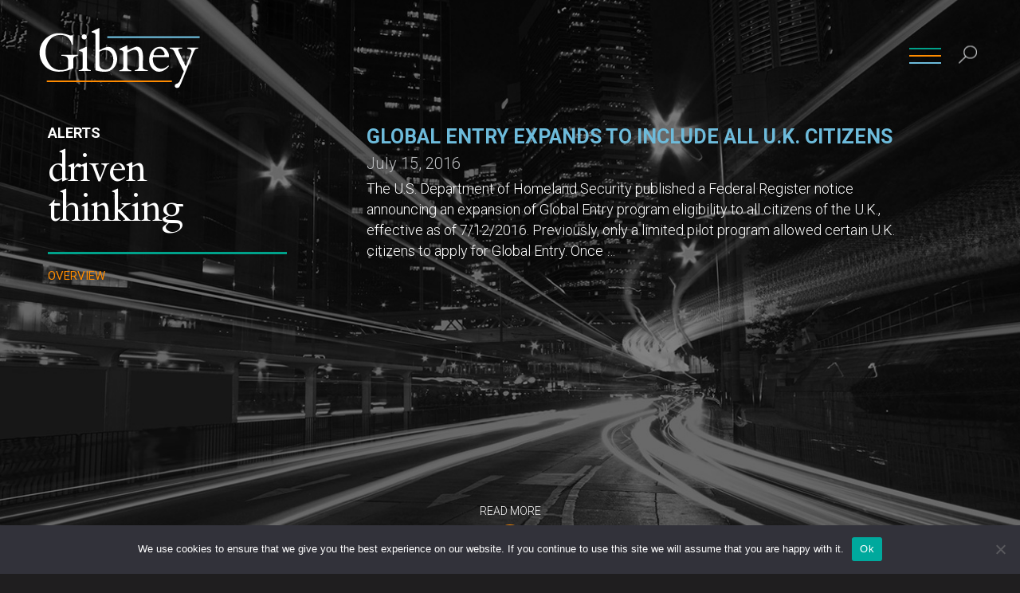

--- FILE ---
content_type: text/html; charset=UTF-8
request_url: https://www.gibney.com/alerts/immigration-alert-global-entry-expands-include-u-k-citizens/
body_size: 135814
content:

<!DOCTYPE html>
<html dir="ltr" lang="en-US" prefix="og: https://ogp.me/ns#" class="no-js no-svg">

	<head>

					
		
		<meta charset="UTF-8" />
		<meta name="viewport" content="width=device-width, initial-scale=1, user-scalable=no" />

		<link href="https://fonts.googleapis.com/css?family=Cardo" rel="stylesheet" />
		<link href="https://fonts.googleapis.com/css?family=Roboto:100,300,400,500,700" rel="stylesheet" />

			<style>img:is([sizes="auto" i], [sizes^="auto," i]) { contain-intrinsic-size: 3000px 1500px }</style>
	
		<!-- All in One SEO Pro 4.9.3 - aioseo.com -->
		<title>Global Entry Expands to Include all U.K. Citizens - Gibney Anthony &amp; Flaherty, LLP</title>
	<meta name="description" content="The U.S. Department of Homeland Security published a Federal Register notice announcing an expansion of Global Entry program eligibility to all citizens of the U.K., effective as of 7/12/2016. Previously, only a limited pilot program allowed certain U.K. citizens to apply for Global Entry. Once a U.K. citizen is enrolled in Global Entry, he/she will also be eligible to participate in the TSA Precheck program." />
	<meta name="robots" content="max-image-preview:large" />
	<meta name="author" content="Brad Schwarz"/>
	<link rel="canonical" href="https://www.gibney.com/alerts/immigration-alert-global-entry-expands-include-u-k-citizens/" />
	<meta name="generator" content="All in One SEO Pro (AIOSEO) 4.9.3" />
		<meta property="og:locale" content="en_US" />
		<meta property="og:site_name" content="Gibney Anthony &amp; Flaherty, LLP - Law firm of Gibney Anthony &amp; Flaherty, LLP" />
		<meta property="og:type" content="article" />
		<meta property="og:title" content="Global Entry Expands to Include all U.K. Citizens - Gibney Anthony &amp; Flaherty, LLP" />
		<meta property="og:description" content="The U.S. Department of Homeland Security published a Federal Register notice announcing an expansion of Global Entry program eligibility to all citizens of the U.K., effective as of 7/12/2016. Previously, only a limited pilot program allowed certain U.K. citizens to apply for Global Entry. Once a U.K. citizen is enrolled in Global Entry, he/she will also be eligible to participate in the TSA Precheck program." />
		<meta property="og:url" content="https://www.gibney.com/alerts/immigration-alert-global-entry-expands-include-u-k-citizens/" />
		<meta property="article:published_time" content="2016-07-15T17:47:30+00:00" />
		<meta property="article:modified_time" content="2018-11-28T17:44:08+00:00" />
		<meta name="twitter:card" content="summary" />
		<meta name="twitter:title" content="Global Entry Expands to Include all U.K. Citizens - Gibney Anthony &amp; Flaherty, LLP" />
		<meta name="twitter:description" content="The U.S. Department of Homeland Security published a Federal Register notice announcing an expansion of Global Entry program eligibility to all citizens of the U.K., effective as of 7/12/2016. Previously, only a limited pilot program allowed certain U.K. citizens to apply for Global Entry. Once a U.K. citizen is enrolled in Global Entry, he/she will also be eligible to participate in the TSA Precheck program." />
		<script type="application/ld+json" class="aioseo-schema">
			{"@context":"https:\/\/schema.org","@graph":[{"@type":"BlogPosting","@id":"https:\/\/www.gibney.com\/alerts\/immigration-alert-global-entry-expands-include-u-k-citizens\/#blogposting","name":"Global Entry Expands to Include all U.K. Citizens - Gibney Anthony & Flaherty, LLP","headline":"Global Entry Expands to Include all U.K. Citizens","author":{"@id":"https:\/\/www.gibney.com\/author\/brad-schwarz\/#author"},"publisher":{"@id":"https:\/\/www.gibney.com\/#organization"},"datePublished":"2016-07-15T13:47:30-04:00","dateModified":"2018-11-28T13:44:08-04:00","inLanguage":"en-US","mainEntityOfPage":{"@id":"https:\/\/www.gibney.com\/alerts\/immigration-alert-global-entry-expands-include-u-k-citizens\/#webpage"},"isPartOf":{"@id":"https:\/\/www.gibney.com\/alerts\/immigration-alert-global-entry-expands-include-u-k-citizens\/#webpage"},"articleSection":"Alerts, Immigration, bschwarz_gibney"},{"@type":"BreadcrumbList","@id":"https:\/\/www.gibney.com\/alerts\/immigration-alert-global-entry-expands-include-u-k-citizens\/#breadcrumblist","itemListElement":[{"@type":"ListItem","@id":"https:\/\/www.gibney.com#listItem","position":1,"name":"Home","item":"https:\/\/www.gibney.com","nextItem":{"@type":"ListItem","@id":"https:\/\/www.gibney.com\/category\/alerts\/#listItem","name":"Alerts"}},{"@type":"ListItem","@id":"https:\/\/www.gibney.com\/category\/alerts\/#listItem","position":2,"name":"Alerts","item":"https:\/\/www.gibney.com\/category\/alerts\/","nextItem":{"@type":"ListItem","@id":"https:\/\/www.gibney.com\/alerts\/immigration-alert-global-entry-expands-include-u-k-citizens\/#listItem","name":"Global Entry Expands to Include all U.K. Citizens"},"previousItem":{"@type":"ListItem","@id":"https:\/\/www.gibney.com#listItem","name":"Home"}},{"@type":"ListItem","@id":"https:\/\/www.gibney.com\/alerts\/immigration-alert-global-entry-expands-include-u-k-citizens\/#listItem","position":3,"name":"Global Entry Expands to Include all U.K. Citizens","previousItem":{"@type":"ListItem","@id":"https:\/\/www.gibney.com\/category\/alerts\/#listItem","name":"Alerts"}}]},{"@type":"Organization","@id":"https:\/\/www.gibney.com\/#organization","name":"Gibney Anthony & Flaherty, LLP","description":"Law firm of Gibney Anthony & Flaherty, LLP","url":"https:\/\/www.gibney.com\/"},{"@type":"Person","@id":"https:\/\/www.gibney.com\/author\/brad-schwarz\/#author","url":"https:\/\/www.gibney.com\/author\/brad-schwarz\/","name":"Brad Schwarz","image":{"@type":"ImageObject","@id":"https:\/\/www.gibney.com\/alerts\/immigration-alert-global-entry-expands-include-u-k-citizens\/#authorImage","url":"https:\/\/secure.gravatar.com\/avatar\/1827e61a8d747ed40299d3caf7ed3db4ccb6aaa1b202d391c93245080ef83f55?s=96&d=mm&r=g","width":96,"height":96,"caption":"Brad Schwarz"}},{"@type":"WebPage","@id":"https:\/\/www.gibney.com\/alerts\/immigration-alert-global-entry-expands-include-u-k-citizens\/#webpage","url":"https:\/\/www.gibney.com\/alerts\/immigration-alert-global-entry-expands-include-u-k-citizens\/","name":"Global Entry Expands to Include all U.K. Citizens - Gibney Anthony & Flaherty, LLP","description":"The U.S. Department of Homeland Security published a Federal Register notice announcing an expansion of Global Entry program eligibility to all citizens of the U.K., effective as of 7\/12\/2016. Previously, only a limited pilot program allowed certain U.K. citizens to apply for Global Entry. Once a U.K. citizen is enrolled in Global Entry, he\/she will also be eligible to participate in the TSA Precheck program.","inLanguage":"en-US","isPartOf":{"@id":"https:\/\/www.gibney.com\/#website"},"breadcrumb":{"@id":"https:\/\/www.gibney.com\/alerts\/immigration-alert-global-entry-expands-include-u-k-citizens\/#breadcrumblist"},"author":{"@id":"https:\/\/www.gibney.com\/author\/brad-schwarz\/#author"},"creator":{"@id":"https:\/\/www.gibney.com\/author\/brad-schwarz\/#author"},"datePublished":"2016-07-15T13:47:30-04:00","dateModified":"2018-11-28T13:44:08-04:00"},{"@type":"WebSite","@id":"https:\/\/www.gibney.com\/#website","url":"https:\/\/www.gibney.com\/","name":"Gibney Anthony & Flaherty, LLP","description":"Law firm of Gibney Anthony & Flaherty, LLP","inLanguage":"en-US","publisher":{"@id":"https:\/\/www.gibney.com\/#organization"}}]}
		</script>
		<!-- All in One SEO Pro -->

		<!-- This site uses the Google Analytics by MonsterInsights plugin v9.11.1 - Using Analytics tracking - https://www.monsterinsights.com/ -->
							<script src="//www.googletagmanager.com/gtag/js?id=G-GFFNSMGRZN"  data-cfasync="false" data-wpfc-render="false" type="text/javascript" async></script>
			<script data-cfasync="false" data-wpfc-render="false" type="text/javascript">
				var mi_version = '9.11.1';
				var mi_track_user = true;
				var mi_no_track_reason = '';
								var MonsterInsightsDefaultLocations = {"page_location":"https:\/\/www.gibney.com\/alerts\/immigration-alert-global-entry-expands-include-u-k-citizens\/"};
								if ( typeof MonsterInsightsPrivacyGuardFilter === 'function' ) {
					var MonsterInsightsLocations = (typeof MonsterInsightsExcludeQuery === 'object') ? MonsterInsightsPrivacyGuardFilter( MonsterInsightsExcludeQuery ) : MonsterInsightsPrivacyGuardFilter( MonsterInsightsDefaultLocations );
				} else {
					var MonsterInsightsLocations = (typeof MonsterInsightsExcludeQuery === 'object') ? MonsterInsightsExcludeQuery : MonsterInsightsDefaultLocations;
				}

								var disableStrs = [
										'ga-disable-G-GFFNSMGRZN',
									];

				/* Function to detect opted out users */
				function __gtagTrackerIsOptedOut() {
					for (var index = 0; index < disableStrs.length; index++) {
						if (document.cookie.indexOf(disableStrs[index] + '=true') > -1) {
							return true;
						}
					}

					return false;
				}

				/* Disable tracking if the opt-out cookie exists. */
				if (__gtagTrackerIsOptedOut()) {
					for (var index = 0; index < disableStrs.length; index++) {
						window[disableStrs[index]] = true;
					}
				}

				/* Opt-out function */
				function __gtagTrackerOptout() {
					for (var index = 0; index < disableStrs.length; index++) {
						document.cookie = disableStrs[index] + '=true; expires=Thu, 31 Dec 2099 23:59:59 UTC; path=/';
						window[disableStrs[index]] = true;
					}
				}

				if ('undefined' === typeof gaOptout) {
					function gaOptout() {
						__gtagTrackerOptout();
					}
				}
								window.dataLayer = window.dataLayer || [];

				window.MonsterInsightsDualTracker = {
					helpers: {},
					trackers: {},
				};
				if (mi_track_user) {
					function __gtagDataLayer() {
						dataLayer.push(arguments);
					}

					function __gtagTracker(type, name, parameters) {
						if (!parameters) {
							parameters = {};
						}

						if (parameters.send_to) {
							__gtagDataLayer.apply(null, arguments);
							return;
						}

						if (type === 'event') {
														parameters.send_to = monsterinsights_frontend.v4_id;
							var hookName = name;
							if (typeof parameters['event_category'] !== 'undefined') {
								hookName = parameters['event_category'] + ':' + name;
							}

							if (typeof MonsterInsightsDualTracker.trackers[hookName] !== 'undefined') {
								MonsterInsightsDualTracker.trackers[hookName](parameters);
							} else {
								__gtagDataLayer('event', name, parameters);
							}
							
						} else {
							__gtagDataLayer.apply(null, arguments);
						}
					}

					__gtagTracker('js', new Date());
					__gtagTracker('set', {
						'developer_id.dZGIzZG': true,
											});
					if ( MonsterInsightsLocations.page_location ) {
						__gtagTracker('set', MonsterInsightsLocations);
					}
										__gtagTracker('config', 'G-GFFNSMGRZN', {"forceSSL":"true"} );
										window.gtag = __gtagTracker;										(function () {
						/* https://developers.google.com/analytics/devguides/collection/analyticsjs/ */
						/* ga and __gaTracker compatibility shim. */
						var noopfn = function () {
							return null;
						};
						var newtracker = function () {
							return new Tracker();
						};
						var Tracker = function () {
							return null;
						};
						var p = Tracker.prototype;
						p.get = noopfn;
						p.set = noopfn;
						p.send = function () {
							var args = Array.prototype.slice.call(arguments);
							args.unshift('send');
							__gaTracker.apply(null, args);
						};
						var __gaTracker = function () {
							var len = arguments.length;
							if (len === 0) {
								return;
							}
							var f = arguments[len - 1];
							if (typeof f !== 'object' || f === null || typeof f.hitCallback !== 'function') {
								if ('send' === arguments[0]) {
									var hitConverted, hitObject = false, action;
									if ('event' === arguments[1]) {
										if ('undefined' !== typeof arguments[3]) {
											hitObject = {
												'eventAction': arguments[3],
												'eventCategory': arguments[2],
												'eventLabel': arguments[4],
												'value': arguments[5] ? arguments[5] : 1,
											}
										}
									}
									if ('pageview' === arguments[1]) {
										if ('undefined' !== typeof arguments[2]) {
											hitObject = {
												'eventAction': 'page_view',
												'page_path': arguments[2],
											}
										}
									}
									if (typeof arguments[2] === 'object') {
										hitObject = arguments[2];
									}
									if (typeof arguments[5] === 'object') {
										Object.assign(hitObject, arguments[5]);
									}
									if ('undefined' !== typeof arguments[1].hitType) {
										hitObject = arguments[1];
										if ('pageview' === hitObject.hitType) {
											hitObject.eventAction = 'page_view';
										}
									}
									if (hitObject) {
										action = 'timing' === arguments[1].hitType ? 'timing_complete' : hitObject.eventAction;
										hitConverted = mapArgs(hitObject);
										__gtagTracker('event', action, hitConverted);
									}
								}
								return;
							}

							function mapArgs(args) {
								var arg, hit = {};
								var gaMap = {
									'eventCategory': 'event_category',
									'eventAction': 'event_action',
									'eventLabel': 'event_label',
									'eventValue': 'event_value',
									'nonInteraction': 'non_interaction',
									'timingCategory': 'event_category',
									'timingVar': 'name',
									'timingValue': 'value',
									'timingLabel': 'event_label',
									'page': 'page_path',
									'location': 'page_location',
									'title': 'page_title',
									'referrer' : 'page_referrer',
								};
								for (arg in args) {
																		if (!(!args.hasOwnProperty(arg) || !gaMap.hasOwnProperty(arg))) {
										hit[gaMap[arg]] = args[arg];
									} else {
										hit[arg] = args[arg];
									}
								}
								return hit;
							}

							try {
								f.hitCallback();
							} catch (ex) {
							}
						};
						__gaTracker.create = newtracker;
						__gaTracker.getByName = newtracker;
						__gaTracker.getAll = function () {
							return [];
						};
						__gaTracker.remove = noopfn;
						__gaTracker.loaded = true;
						window['__gaTracker'] = __gaTracker;
					})();
									} else {
										console.log("");
					(function () {
						function __gtagTracker() {
							return null;
						}

						window['__gtagTracker'] = __gtagTracker;
						window['gtag'] = __gtagTracker;
					})();
									}
			</script>
							<!-- / Google Analytics by MonsterInsights -->
		<script type="text/javascript">
/* <![CDATA[ */
window._wpemojiSettings = {"baseUrl":"https:\/\/s.w.org\/images\/core\/emoji\/16.0.1\/72x72\/","ext":".png","svgUrl":"https:\/\/s.w.org\/images\/core\/emoji\/16.0.1\/svg\/","svgExt":".svg","source":{"concatemoji":"https:\/\/www.gibney.com\/wp-includes\/js\/wp-emoji-release.min.js?ver=8a276a31bf7fa5870353925407cc28e6"}};
/*! This file is auto-generated */
!function(s,n){var o,i,e;function c(e){try{var t={supportTests:e,timestamp:(new Date).valueOf()};sessionStorage.setItem(o,JSON.stringify(t))}catch(e){}}function p(e,t,n){e.clearRect(0,0,e.canvas.width,e.canvas.height),e.fillText(t,0,0);var t=new Uint32Array(e.getImageData(0,0,e.canvas.width,e.canvas.height).data),a=(e.clearRect(0,0,e.canvas.width,e.canvas.height),e.fillText(n,0,0),new Uint32Array(e.getImageData(0,0,e.canvas.width,e.canvas.height).data));return t.every(function(e,t){return e===a[t]})}function u(e,t){e.clearRect(0,0,e.canvas.width,e.canvas.height),e.fillText(t,0,0);for(var n=e.getImageData(16,16,1,1),a=0;a<n.data.length;a++)if(0!==n.data[a])return!1;return!0}function f(e,t,n,a){switch(t){case"flag":return n(e,"\ud83c\udff3\ufe0f\u200d\u26a7\ufe0f","\ud83c\udff3\ufe0f\u200b\u26a7\ufe0f")?!1:!n(e,"\ud83c\udde8\ud83c\uddf6","\ud83c\udde8\u200b\ud83c\uddf6")&&!n(e,"\ud83c\udff4\udb40\udc67\udb40\udc62\udb40\udc65\udb40\udc6e\udb40\udc67\udb40\udc7f","\ud83c\udff4\u200b\udb40\udc67\u200b\udb40\udc62\u200b\udb40\udc65\u200b\udb40\udc6e\u200b\udb40\udc67\u200b\udb40\udc7f");case"emoji":return!a(e,"\ud83e\udedf")}return!1}function g(e,t,n,a){var r="undefined"!=typeof WorkerGlobalScope&&self instanceof WorkerGlobalScope?new OffscreenCanvas(300,150):s.createElement("canvas"),o=r.getContext("2d",{willReadFrequently:!0}),i=(o.textBaseline="top",o.font="600 32px Arial",{});return e.forEach(function(e){i[e]=t(o,e,n,a)}),i}function t(e){var t=s.createElement("script");t.src=e,t.defer=!0,s.head.appendChild(t)}"undefined"!=typeof Promise&&(o="wpEmojiSettingsSupports",i=["flag","emoji"],n.supports={everything:!0,everythingExceptFlag:!0},e=new Promise(function(e){s.addEventListener("DOMContentLoaded",e,{once:!0})}),new Promise(function(t){var n=function(){try{var e=JSON.parse(sessionStorage.getItem(o));if("object"==typeof e&&"number"==typeof e.timestamp&&(new Date).valueOf()<e.timestamp+604800&&"object"==typeof e.supportTests)return e.supportTests}catch(e){}return null}();if(!n){if("undefined"!=typeof Worker&&"undefined"!=typeof OffscreenCanvas&&"undefined"!=typeof URL&&URL.createObjectURL&&"undefined"!=typeof Blob)try{var e="postMessage("+g.toString()+"("+[JSON.stringify(i),f.toString(),p.toString(),u.toString()].join(",")+"));",a=new Blob([e],{type:"text/javascript"}),r=new Worker(URL.createObjectURL(a),{name:"wpTestEmojiSupports"});return void(r.onmessage=function(e){c(n=e.data),r.terminate(),t(n)})}catch(e){}c(n=g(i,f,p,u))}t(n)}).then(function(e){for(var t in e)n.supports[t]=e[t],n.supports.everything=n.supports.everything&&n.supports[t],"flag"!==t&&(n.supports.everythingExceptFlag=n.supports.everythingExceptFlag&&n.supports[t]);n.supports.everythingExceptFlag=n.supports.everythingExceptFlag&&!n.supports.flag,n.DOMReady=!1,n.readyCallback=function(){n.DOMReady=!0}}).then(function(){return e}).then(function(){var e;n.supports.everything||(n.readyCallback(),(e=n.source||{}).concatemoji?t(e.concatemoji):e.wpemoji&&e.twemoji&&(t(e.twemoji),t(e.wpemoji)))}))}((window,document),window._wpemojiSettings);
/* ]]> */
</script>
<link rel='stylesheet' id='gb-reset-css' href='https://www.gibney.com/wp-content/themes/gibney/assets/css/reset.css?ver=1.0' type='text/css' media='all' />
<link rel='stylesheet' id='gb-style-css' href='https://www.gibney.com/wp-content/themes/gibney/style.css?ver=1.2' type='text/css' media='all' />
<link rel='stylesheet' id='gb-mobile-css' href='https://www.gibney.com/wp-content/themes/gibney/assets/css/mobile.css?ver=1.2' type='text/css' media='screen' />
<link rel='stylesheet' id='gb-insightdetail-css' href='https://www.gibney.com/wp-content/themes/gibney/assets/css/insight-detail.css?ver=1.0' type='text/css' media='all' />
<style id='wp-emoji-styles-inline-css' type='text/css'>

	img.wp-smiley, img.emoji {
		display: inline !important;
		border: none !important;
		box-shadow: none !important;
		height: 1em !important;
		width: 1em !important;
		margin: 0 0.07em !important;
		vertical-align: -0.1em !important;
		background: none !important;
		padding: 0 !important;
	}
</style>
<link rel='stylesheet' id='aioseo/css/src/vue/standalone/blocks/table-of-contents/global.scss-css' href='https://www.gibney.com/wp-content/plugins/all-in-one-seo-pack-pro/dist/Pro/assets/css/table-of-contents/global.e90f6d47.css?ver=4.9.3' type='text/css' media='all' />
<link rel='stylesheet' id='aioseo/css/src/vue/standalone/blocks/pro/recipe/global.scss-css' href='https://www.gibney.com/wp-content/plugins/all-in-one-seo-pack-pro/dist/Pro/assets/css/recipe/global.67a3275f.css?ver=4.9.3' type='text/css' media='all' />
<link rel='stylesheet' id='aioseo/css/src/vue/standalone/blocks/pro/product/global.scss-css' href='https://www.gibney.com/wp-content/plugins/all-in-one-seo-pack-pro/dist/Pro/assets/css/product/global.61066cfb.css?ver=4.9.3' type='text/css' media='all' />
<style id='co-authors-plus-coauthors-style-inline-css' type='text/css'>
.wp-block-co-authors-plus-coauthors.is-layout-flow [class*=wp-block-co-authors-plus]{display:inline}

</style>
<style id='co-authors-plus-avatar-style-inline-css' type='text/css'>
.wp-block-co-authors-plus-avatar :where(img){height:auto;max-width:100%;vertical-align:bottom}.wp-block-co-authors-plus-coauthors.is-layout-flow .wp-block-co-authors-plus-avatar :where(img){vertical-align:middle}.wp-block-co-authors-plus-avatar:is(.alignleft,.alignright){display:table}.wp-block-co-authors-plus-avatar.aligncenter{display:table;margin-inline:auto}

</style>
<style id='co-authors-plus-image-style-inline-css' type='text/css'>
.wp-block-co-authors-plus-image{margin-bottom:0}.wp-block-co-authors-plus-image :where(img){height:auto;max-width:100%;vertical-align:bottom}.wp-block-co-authors-plus-coauthors.is-layout-flow .wp-block-co-authors-plus-image :where(img){vertical-align:middle}.wp-block-co-authors-plus-image:is(.alignfull,.alignwide) :where(img){width:100%}.wp-block-co-authors-plus-image:is(.alignleft,.alignright){display:table}.wp-block-co-authors-plus-image.aligncenter{display:table;margin-inline:auto}

</style>
<link rel='stylesheet' id='aioseo-local-business/css/src/assets/scss/business-info.scss-css' href='https://www.gibney.com/wp-content/plugins/aioseo-local-business/dist/css/business-info.DlwHGRMe.css?ver=1.3.12' type='text/css' media='all' />
<link rel='stylesheet' id='aioseo-local-business/css/src/assets/scss/opening-hours.scss-css' href='https://www.gibney.com/wp-content/plugins/aioseo-local-business/dist/css/opening-hours.Bg1Edlf_.css?ver=1.3.12' type='text/css' media='all' />
<link rel='stylesheet' id='afr-css-css' href='https://www.gibney.com/wp-content/plugins/autocomplete-for-relevanssi/afr.min.css?ver=8a276a31bf7fa5870353925407cc28e6' type='text/css' media='all' />
<link rel='stylesheet' id='cookie-notice-front-css' href='https://www.gibney.com/wp-content/plugins/cookie-notice/css/front.min.css?ver=2.5.11' type='text/css' media='all' />
<link rel='stylesheet' id='gb-print-css' href='https://www.gibney.com/wp-content/themes/gibney/assets/css/print/style.css?ver=1.0' type='text/css' media='print' />
<script type="text/javascript" src="https://www.gibney.com/wp-content/plugins/google-analytics-for-wordpress/assets/js/frontend-gtag.min.js?ver=9.11.1" id="monsterinsights-frontend-script-js" async="async" data-wp-strategy="async"></script>
<script data-cfasync="false" data-wpfc-render="false" type="text/javascript" id='monsterinsights-frontend-script-js-extra'>/* <![CDATA[ */
var monsterinsights_frontend = {"js_events_tracking":"true","download_extensions":"doc,pdf,ppt,zip,xls,docx,pptx,xlsx","inbound_paths":"[]","home_url":"https:\/\/www.gibney.com","hash_tracking":"false","v4_id":"G-GFFNSMGRZN"};/* ]]> */
</script>
<script type="text/javascript" src="https://www.gibney.com/wp-content/plugins/autocomplete-for-relevanssi/awesomplete-gh-pages/awesomplete.js?ver=0.1" id="afr-js-js"></script>
<script type="text/javascript" id="cookie-notice-front-js-before">
/* <![CDATA[ */
var cnArgs = {"ajaxUrl":"https:\/\/www.gibney.com\/wp-admin\/admin-ajax.php","nonce":"6e20e8ac92","hideEffect":"fade","position":"bottom","onScroll":false,"onScrollOffset":100,"onClick":false,"cookieName":"cookie_notice_accepted","cookieTime":2592000,"cookieTimeRejected":2592000,"globalCookie":false,"redirection":false,"cache":false,"revokeCookies":false,"revokeCookiesOpt":"automatic"};
/* ]]> */
</script>
<script type="text/javascript" src="https://www.gibney.com/wp-content/plugins/cookie-notice/js/front.min.js?ver=2.5.11" id="cookie-notice-front-js"></script>
<script type="text/javascript" src="https://www.gibney.com/wp-content/themes/gibney/assets/js/jquery.js?ver=1.0" id="gb-jquery-js"></script>
<script type="text/javascript" src="https://www.gibney.com/wp-content/themes/gibney/assets/js/jquery.form.js?ver=1.0" id="gb-jquery-form-js"></script>
<script type="text/javascript" src="https://www.gibney.com/wp-content/themes/gibney/assets/js/global.js?ver=1.3" id="gb-global-js"></script>
<link rel="https://api.w.org/" href="https://www.gibney.com/wp-json/" /><link rel="alternate" title="JSON" type="application/json" href="https://www.gibney.com/wp-json/wp/v2/posts/4753" /><link rel="EditURI" type="application/rsd+xml" title="RSD" href="https://www.gibney.com/xmlrpc.php?rsd" />

<link rel='shortlink' href='https://www.gibney.com/?p=4753' />
<link rel="alternate" title="oEmbed (JSON)" type="application/json+oembed" href="https://www.gibney.com/wp-json/oembed/1.0/embed?url=https%3A%2F%2Fwww.gibney.com%2Falerts%2Fimmigration-alert-global-entry-expands-include-u-k-citizens%2F" />
<link rel="alternate" title="oEmbed (XML)" type="text/xml+oembed" href="https://www.gibney.com/wp-json/oembed/1.0/embed?url=https%3A%2F%2Fwww.gibney.com%2Falerts%2Fimmigration-alert-global-entry-expands-include-u-k-citizens%2F&#038;format=xml" />
<link rel="icon" href="https://www.gibney.com/wp-content/uploads/2019/03/Gibney-Favicon2-2.png" sizes="32x32" />
<link rel="icon" href="https://www.gibney.com/wp-content/uploads/2019/03/Gibney-Favicon2-2.png" sizes="192x192" />
<link rel="apple-touch-icon" href="https://www.gibney.com/wp-content/uploads/2019/03/Gibney-Favicon2-2.png" />
<meta name="msapplication-TileImage" content="https://www.gibney.com/wp-content/uploads/2019/03/Gibney-Favicon2-2.png" />

		<script>FontAwesomeConfig = { searchPseudoElements: true };</script>
		<script defer src="https://www.gibney.com/wp-content/themes/gibney/assets/js/fontawesome.js"></script>

	</head>

	<body class="wp-singular post-template-default single single-post postid-4753 single-format-standard wp-theme-gibney cookies-not-set" data-transition="init" onunload="">

		<header>

			<div class="shelf-center">

				<div id="header-logo">
					<a href="/" title="Gibney Anthony &amp; Flaherty, LLP">
						<img src="https://www.gibney.com/wp-content/themes/gibney/assets/images/ga-logo-header.svg" alt="Gibney Anthony &amp; Flaherty, LLP" id="header-logo-screen" />
						<img src="https://www.gibney.com/wp-content/themes/gibney/assets/images/ga-logo-header-print.png" alt="Gibney Anthony &amp; Flaherty, LLP" id="header-logo-print" />
					</a>
				</div>

				<div id="header-right">

					<div id="header-search">
						<div id="header-search-icon-wrapper">
							<a href="javascript:;" id="header-search-icon" title="Search the website">
								<img src="https://www.gibney.com/wp-content/themes/gibney/assets/images/icon-search-header.png" alt="Search" />
							</a>
						</div>
					</div>

					<div id="header-menu">
						<div id="header-menu-label">Menu</div>
						<div id="header-menu-icon"><span></span></div>
					</div>

					<div id="header-content">
						<div id="header-content-inner">

							<div id="header-search-form">
								

<form method="get" class="search-form" action="https://www.gibney.com/">
	<input type="search" id="search-form-696def31c92fb" class="search-field" placeholder="SEARCH" value="" name="s" />
	<button type="submit" class="search-submit" title="Search">go</button>
</form>
							</div>

							<nav id="header-menu-nav">
								<ul id="menu-header-menu" class=""><li id="menu-item-6175" class="menu-item menu-item-type-post_type menu-item-object-page menu-item-6175"><a href="https://www.gibney.com/professionals/">People</a></li>
<li id="menu-item-6184" class="menu-item menu-item-type-post_type menu-item-object-page menu-item-6184"><a href="https://www.gibney.com/practices/">Practices</a></li>
<li id="menu-item-6176" class="menu-item menu-item-type-post_type menu-item-object-page menu-item-6176"><a href="https://www.gibney.com/about-us/">About</a></li>
<li id="menu-item-6178" class="menu-item menu-item-type-post_type menu-item-object-page menu-item-6178"><a href="https://www.gibney.com/insights/">Insights</a></li>
<li id="menu-item-6177" class="menu-item menu-item-type-post_type menu-item-object-page menu-item-6177"><a href="https://www.gibney.com/contact/">Contact</a></li>
<li id="menu-item-7724" class="menu-item menu-item-type-post_type menu-item-object-page menu-item-7724"><a href="https://www.gibney.com/careers/">Careers</a></li>
</ul> 
							</nav>

						</div>
					</div>

				</div>

			</div>

		</header>

		<main data-scroll-phase="intro">

<div class="shelf" data-shelf="intro">

	<div class="shelf-center">

		<div class="shelf-columns">

			<div class="shelf-column" data-position="left">

				<div class="column-heading">

					<h2>Alerts</h2>
											<h3>driven thinking</h3>
					
				</div>

									<nav class="column-submenu panel-menu">
						<ul>
							<li><a href="https://www.gibney.com/alerts/immigration-alert-global-entry-expands-include-u-k-citizens/?panel=main-narrative" data-panel="main-narrative" title="Overview">Overview</a></li>						</ul>
					</nav>
								
				
				<div class="sidebar-container fold-content">
					<div class="sidebar-menu"><h4>Practices</h4><ul><li><a href="https://www.gibney.com/practices/immigration/" title="Immigration">Immigration</a></li></ul></div>					
					
									</div>

			</div>

			<div class="shelf-column" data-position="right">

				<h1>Global Entry Expands to Include all U.K. Citizens</h1>

				
				
				<div id="insight-date">July 15, 2016</div>

				<div id="insight-excerpt" data-format="narrative">
					The U.S. Department of Homeland Security published a Federal Register notice announcing an expansion of Global Entry program eligibility to all citizens of the U.K., effective as of 7/12/2016. Previously, only a limited pilot program allowed certain U.K. citizens to apply for Global Entry. Once &#8230;				</div>

			</div>

							<div class="fold-toggle"><span>Read more</span></div>
			
		</div>

	</div>

</div>


	<div class="shelf" data-shelf="fold">

		<div class="shelf-center">

			<div class="shelf-column" data-position="left"></div>

			<div class="shelf-column" data-position="right">

									<nav class="column-submenu panel-menu">
						<ul>
							<li><a href="https://www.gibney.com/alerts/immigration-alert-global-entry-expands-include-u-k-citizens/?panel=main-narrative" data-panel="main-narrative" title="Overview">Overview</a></li>						</ul>
						<a href="javascript:;" title="Toggle Menu" id="panel-menu-toggle">
							<img src="https://www.gibney.com/wp-content/themes/gibney/assets/images/icon-arrow-down-green.png" alt="" />
						</a>
					</nav>
				
				
					<div class="shelf-panel" data-panel="main-narrative">

													<h4>Overview</h4>
						
						<div data-format="narrative"><p>The U.S. Department of Homeland Security published a Federal Register notice announcing an expansion of Global Entry program eligibility to all citizens of the U.K., effective as of 7/12/2016. Previously, only a limited pilot program allowed certain U.K. citizens to apply for Global Entry. Once a U.K. citizen is enrolled in Global Entry, he/she will also be eligible to participate in the TSA Precheck program.</p>
<p>The Federal Register notice also announces that certain U.S. citizens may apply for membership in Registered Traveler, the United Kingdom’s registered traveler program.</p>
<p>For more information on the Global Entry program, see the <a href="https://www.cbp.gov/travel/trusted-traveler-programs/global-entry" target="_blank" rel="noopener">U.S. Customs and Border Protection website</a>. Please see <a href="https://www.gov.uk/registered-traveller" target="_blank" rel="noopener">here</a> for more information on the Registered Traveler program. If you have any questions, please contact your designated Gibney representative or email <a href="mailto:info@gibney.com">info@gibney.com</a>.</p>
</div>
					</div>

				
			</div>

		</div>

	</div>


	<div class="shelf-background" style="background-image: url('https://www.gibney.com/wp-content/uploads/2018/04/2915Gibney-insights_1300x900_01jc.jpg');"></div>



		</main>

		<footer>

			<div class="shelf-center">

				<div id="footer-columns">

					<div id="footer-left">

						
							<nav id="footer-menu-social">
								<ul id="menu-social-menu" class=""><li id="menu-item-5341" class="icon-facebook menu-item menu-item-type-custom menu-item-object-custom menu-item-5341"><a target="_blank" href="https://www.facebook.com/gibneyanthonyflaherty/"><span>Facebook</span></a></li>
<li id="menu-item-6173" class="icon-linkedin menu-item menu-item-type-custom menu-item-object-custom menu-item-6173"><a target="_blank" href="https://www.linkedin.com/company/gibney-anthony-&#038;-flaherty-llp"><span>LinkedIn</span></a></li>
<li id="menu-item-5342" class="icon-twitter menu-item menu-item-type-custom menu-item-object-custom menu-item-5342"><a target="_blank" href="https://twitter.com/GibneyLegal"><span>Twitter</span></a></li>
</ul>							</nav>

						
						<div id="footer-share">
							<span id="footer-share-label">share</span>
							<span id="footer-share-icon" class="fas fa-share-alt"></span>
							<span id="footer-share-links">
								<a href="https://www.facebook.com/sharer/sharer.php?u=https%3A%2F%2Fwww.gibney.com%2Falerts%2Fimmigration-alert-global-entry-expands-include-u-k-citizens%2F" id="footer-share-link-facebook" title="Share on Facebook" target="_blank" onclick="javascript:window.open(this.href,'','menubar=no,toolbar=no,resizable=yes,scrollbars=yes,height=520,width=600,left=' + ((screen.width/2)-(600/2)) + ',top=' + ((screen.height/2)-(520/2)) + ''); return false;"><i class="fab fa-facebook-f"></i></a>
								<a href="https://twitter.com/home?status=Global%20Entry%20Expands%20to%20Include%20all%20U.K.%20Citizens.%20https%3A%2F%2Fwww.gibney.com%2Falerts%2Fimmigration-alert-global-entry-expands-include-u-k-citizens%2F" id="footer-share-link-twitter" title="Share on Twitter" target="_blank" onclick="javascript:window.open(this.href,'','menubar=no,toolbar=no,resizable=yes,scrollbars=yes,height=250,width=600,left=' + ((screen.width/2)-(600/2)) + ',top=' + ((screen.height/2)-(250/2)) + ''); return false;"><i class="fab fa-twitter"></i></a>
								<a href="https://www.linkedin.com/shareArticle?mini=true&url=https%3A%2F%2Fwww.gibney.com%2Falerts%2Fimmigration-alert-global-entry-expands-include-u-k-citizens%2F&title=Global%20Entry%20Expands%20to%20Include%20all%20U.K.%20Citizens" id="footer-share-link-linkedin" title="Share on LinkedIn" target="_blank" onclick="javascript:window.open(this.href,'','menubar=no,toolbar=no,resizable=yes,scrollbars=yes,height=250,width=600,left=' + ((screen.width/2)-(600/2)) + ',top=' + ((screen.height/2)-(250/2)) + ''); return false;"><i class="fab fa-linkedin-in"></i></a>
							</span>
						</div>

						
													<nav id="footer-menu">
								<ul id="menu-footer-menu" class=""><li id="menu-item-6181" class="menu-item menu-item-type-post_type menu-item-object-page menu-item-privacy-policy menu-item-6181"><a rel="privacy-policy" href="https://www.gibney.com/privacy/">Privacy</a></li>
<li id="menu-item-6180" class="menu-item menu-item-type-post_type menu-item-object-page menu-item-6180"><a href="https://www.gibney.com/disclaimer/">Disclaimer</a></li>
<li id="menu-item-6182" class="menu-item menu-item-type-post_type menu-item-object-page menu-item-6182"><a href="https://www.gibney.com/terms/">Terms of Use</a></li>
</ul>							</nav>
						
						
						<div id="copyright">
								&copy; Copyright 2000- 2026, Gibney Anthony &amp; Flaherty, LLP. 
								All Rights Reserved. Attorney Advertising.
						</div>

					</div>
					
					
					
					<div id="footer-right">

						<div class="footer-text"><div class="footer-title">Client Login</div>			<div class="textwidget"><p><a href="https://gibney.casemgmtsys.com/" target="_blank" rel="noopener">Client Login</a></p>
</div>
		</div>
					</div>
					

				</div>

			</div>

		</footer>

		<script type="speculationrules">
{"prefetch":[{"source":"document","where":{"and":[{"href_matches":"\/*"},{"not":{"href_matches":["\/wp-*.php","\/wp-admin\/*","\/wp-content\/uploads\/*","\/wp-content\/*","\/wp-content\/plugins\/*","\/wp-content\/themes\/gibney\/*","\/*\\?(.+)"]}},{"not":{"selector_matches":"a[rel~=\"nofollow\"]"}},{"not":{"selector_matches":".no-prefetch, .no-prefetch a"}}]},"eagerness":"conservative"}]}
</script>
    <script>
    var searchInputs = document.getElementsByName("s");
    for(var i = 0; i < searchInputs.length; i++) {
        var awesomplete = new Awesomplete(searchInputs[i]);
        awesomplete.list = ["people","1400","2009","2014","account","address","administration","alleges","announced","application","applied","believe","called","cited","claims","com","common","compared","complaint","concerned","confusingly","confusion","consumers","continued","create","damage","department","distinguish","early","experienced","federally","filed","following","gave","getmyra","goodwill","hour","identify","increase","individual","infringement","infringer","january","law","likely","llc","located","mark","marks","murray","myra","new","notably","number","obama","october","office","owner","patent","plaintiff","plan","president","program","receive","register","registered","registration","rejected","reputation","retirement","reverse","savings","saw","services","sessions","significant","similar","site","specifically","speech","state","states","substantial","sued","suffered","trademark","treasury","union","united","used","visitors","1bs","2015","2016","abroad","accepting","action","activate","actual","additional","advised","announcement","applications","apply","approved","april","available","begin","beneficiary","cap","change","changes","check","coming","comment","consular","consulate","consulates","contact","current","date","depart","departs","designated","details","effect","effective","email","enter","entire","entry","exchange","exempt","fica","filings","fiscal","foreign","gibney","immigrationalerts","information","intends","interview","longer","maintaining","months","national","nonimmigrant","note","notification","obtain","order","period","personal","petition","petitions","physically","present","processing","receipted","regarding","relating","reminders","representative","require","runs","schedule","scheduling","season","september","start","status","students","tax","taxes","times","uscis","utilizing","valid","vary","visa","visit","website","weeks","withholding","year","homepage","ability","able","accountants","advisors","ahead","allowing","approach","associated","attention","business","businesses","careers","client","clients","collaborate","commercial","companies","company","complex","consultants","counsel","crafted","creating","culture","curve","dealing","decades","decisions","deliver","design","develops","emerging","empowered","empowering","face","firm","firms","francisco","geneva","global","globally","goals","grouping","growth","guided","hands","higher","igal","informed","innovative","intercontinental","international","issues","key","knows","large","larger","lawyers","legal","levels","london","make","member","mind","model","need","needs","network","non","objectives","offer","offices","partner","percentage","process","profit","programs","prominence","proud","provide","record","relationships","relevant","remain","san","serve","service","simple","singapore","solutions","spent","step","structured","style","sync","synergistic","team","thoughtfully","track","trusted","turn","understand","value","wide","world","years","york","2003","2004","2007","2008","2012","2013","addition","adjustment","advanced","advice","anthony","based","bulletin","categories","category","china","confirms","cut","dates","december","dos","eligible","employment","established","february","file","flaherty","having","immediately","immigrant","immigration","india","llp","means","mexico","month","movement","nationals","november","numbers","ongoing","permanent","philippines","predictions","preference","priority","professional","provided","published","questions","quotas","released","residence","retrogression","second","showed","skilled","specific","true","workers","worldwide","battling","best","brand","brands","brian","brick","brokate","budget","changed","counterfeiters","counterfeiting","covering","described","discussed","disposal","experience","featured","forums","fridays","globe","group","head","including","increasingly","intellectual","limited","mortar","moving","necessary","online","operations","owners","podcast","property","protect","regulations","remedies","stop","storefronts","time","topics","tracks","weekly","207","208","551","adit","alien","assessing","asylum","began","blue","certain","citizenship","color","completion","concerning","dhs","documentary","documents","employees","employers","form","homeland","identification","info","initial","ink","introduces","july","onboarding","parole","presented","processes","red","refugee","related","replacement","retired","section","secure","security","stamp","stamps","telecommunication","temporary","use","using","validity","verify","yesterday","1st","adjudication","alert","anticipate","anticipated","backlogs","behalf","cases","component","condition","conducted","consequently","demands","dol","ensure","factors","far","federal","filing","furthermore","government","graduates","halted","high","impacting","increasing","labor","lca","lcas","lead","limits","lottery","missed","occur","possibility","possibly","potential","preparation","preparing","quickly","quota","reached","recent","required","result","select","shutdown","signal","significantly","slower","subject","timely","urge","volume","week","work","000","accept","accepted","accompanied","accordance","accordingly","adjudicated","administered","alternate","applicable","applicant","applicants","assigned","attempt","automatically","awarded","bangladesh","basis","birth","born","brazil","canada","checked","children","city","colombia","completing","computerized","confer","confirm","confirmation","contains","correspondence","countries","country","critical","data","daylight","deemed","defined","dependent","dependents","digital","disqualified","diversity","does","dominican","eastern","ecuador","edt","education","educational","electronic","electronically","eligibility","encouraged","entering","equivalent","finally","forth","gender","granted","haiti","hong","immigrants","individuals","ineligible","instructions","ireland","jamaica","kingdom","kong","korea","lawful","level","location","low","macau","mail","mailing","mainland","marital","meet","minimum","monday","nationality","natives","needed","nigeria","noon","northern","obtained","occupation","optional","page","pakistan","parents","participating","past","permits","person","persons","peru","phone","photograph","photographs","prior","qualifies","qualify","random","rates","republic","requirements","requiring","resided","resident","residents","safeguard","salvador","sar","school","selected","selection","sent","set","south","specifications","spouse","submissions","submit","submitted","taiwan","taken","territories","training","ultimately","unable","vietnam","visas","ways","wednesday","winner","winners","american","british","conference","ellen","event","expect","explore","final","magrath","major","organized","points","policy","poreda","prospects","reform","reforms","remaining","speaks","spoke","successful","trends","updates","abuse","abusive","act","anti","attorney","bills","bipartisan","committee","companion","competitive","competitors","concern","contend","continue","corp","courts","currently","damages","defend","dupont","electric","entitled","evidence","example","extreme","fear","fees","gain","general","george","holding","house","immediate","include","injury","irreparable","judiciary","litigation","microsoft","misappropriated","movant","ordered","orders","parte","parties","party","passes","place","possession","preserve","prevent","previously","private","protection","protections","provisions","purposes","reported","representatives","requires","right","secret","secrets","seizure","seizures","senate","showing","situations","sponsored","sponsors","succeed","support","supporters","theft","threshold","trade","unlawful","200","400","500","addressed","amber","analysis","approximately","army","assess","broadcast","character","child","claim","clipping","clips","commentary","competition","compiles","congress","constitutes","content","contentthe","contract","copying","copyright","copyrighted","correct","correctly","court","coverage","creates","database","decide","decision","departments","did","divert","download","downloaded","entirety","extent","factor","factually","fair","focused","fox","gathered","hellerstein","index","indexing","insufficient","internal","internet","issue","judge","lawsuit","limiting","makes","market","members","million","misappropriation","missing","monitor","nature","networks","news","organize","pay","performed","performs","police","portion","preempted","provides","public","publishes","purpose","radio","records","relation","research","results","revenue","review","search","searchable","searched","segments","sign","stated","stating","stations","subscribers","substantiality","television","transformative","tveyes","unavailable","unfair","viewers","websites","white","yield","advantages","arduous","assets","card","citizen","confers","consequences","considerations","dunworth","estate","expatriation","explored","gerald","getting","gifts","green","holders","imposes","income","limitations","making","mazzola","meredith","minor","obligations","obtaining","options","panel","partners","paths","planning","pre","privileges","seekers","seeking","seminar","speakers","thinking","various","academics","affairs","angeles","angelo","arranged","center","chinese","conducts","county","delegation","executives","experts","fight","los","mazza","officials","presentation","province","run","session","sheriff","trainees","venue","zhejiang","2011","659","additives","adhere","agricultural","agriculture","alter","aop","area","bacteria","bacterial","battle","battled","bloomberg","case","checks","cheese","clearly","compliance","considered","counterfeit","counterfeiter","decade","different","discovered","dna","dollars","emmental","ensures","expensive","extract","famous","fingerprinting","franc","gruyere","guarantee","identifiers","identifies","incidences","industry","makers","manufactured","marker","markers","nearly","official","origin","oversees","packet","permitted","pgi","presence","processed","producers","product","production","products","purchase","quality","question","recently","recession","region","response","rising","rotate","scientists","smell","solution","specialties","spot","standards","started","strict","swiss","switzerland","synthetic","taste","tete","texture","took","traditional","type","typical","way","worth","526","according","august","charlie","chief","control","demand","fifth","forms","held","impacted","latest","oppenheim","overseas","pending","post","remainder","reporting","scheduled","update","aaron","accidental","adapted","admissions","advertising","affirmed","allege","alleged","appeal","appealed","attorneys","authored","authoritas","believes","benjamin","betrayal","billionaires","book","brought","caused","circuit","collings","columbia","components","costs","declined","defamation","defendant","defendants","denied","determine","dismiss","dismissed","district","double","enjoined","era","facebook","facts","failed","false","filling","film","finding","founder","founding","genius","greenspan","harvard","hear","industries","jurisdiction","lanham","later","lexmark","magistrate","maintain","meets","mezco","mezrich","misrepresentations","money","motion","motions","moved","opposed","pictures","proclaimed","proximately","relief","remand","reopen","requested","requesting","robert","ruling","sales","sanctions","screenplay","self","sex","similarly","social","static","student","sufficient","suit","supreme","tale","violation","written","1994","1995","2000","advertisements","agreed","allows","argued","arguments","bank","claiming","club","consider","decided","decides","determination","determined","establish","fact","financial","hana","judgment","june","jury","korean","matter","ninth","older","remanded","reversed","split","summary","tacked","tacking","trial","unreasonable","verdict","events","insights","2005","2010","advance","areas","chargeability","click","forward","relatively","shows","stagnant","129","administrative","answer","appears","asvvp","begun","collected","compensated","conducting","contacts","contained","created","deciding","detection","duties","employed","employer","expanding","expected","extended","facility","familiar","fdns","findings","focus","fraud","holder","human","indicated","initially","inquiry","inspection","inspector","inspectors","interviewed","intracompany","knowledge","listed","looking","manager","managers","multinational","officer","organization","originally","performing","petitioner","point","prepared","primary","randomly","report","resources","responsible","reviewing","salary","scope","signatory","sponsoring","teleconference","transferees","unannounced","verification","viable","visits","working","writing","abc","advantage","aereo","antenna","antennas","app","average","avoid","broadcasters","broadcasts","brooklyn","came","cbs","centralized","chin","circumventing","closes","comcast","conduct","contrivance","corporation","denny","disney","dissenting","doors","effectively","engineered","exploit","favor","fee","felt","goldberg","illegal","individually","injunction","intent","john","just","justice","laws","leased","leases","legitimate","licensing","like","little","live","loophole","luck","material","merits","monumental","multiple","nbc","paying","pbs","perceived","performance","performances","pick","plaintiffs","prohibitions","providers","reach","reason","retransmission","roberts","rube","rules","said","sham","sided","signals","smartphone","solely","startups","stored","stream","streaming","subscriber","subscription","technically","technological","telemundo","tiny","transmitted","unlikely","violate","violates","warehouse","wrote","adjusted","advancement","assurances","attributes","availability","beginning","essentially","files","future","guarantees","indian","issuance","known","line","meaning","occurs","predicts","presently","retrogress","slowly","upgrading","usage","wait","accounts","actors","advisor","advocate","allowed","amended","announces","balance","benign","cheated","citizens","come","comes","compliant","cons","criticized","delays","delinquent","disclosure","doj","doubt","entered","excessive","expanded","expansion","failure","fbar","fbars","fearful","feel","fix","good","greater","guidance","highest","imposed","imposing","inadvertently","increased","institution","investigation","irs","light","living","met","negative","offshore","old","opened","ovdp","owed","owing","participants","particular","penalties","penalty","plus","procedure","procedures","pros","punitive","reduced","reduction","returns","scheme","streamline","submission","suggested","surrounding","taxpayer","taxpayers","total","transition","undisclosed","usa","voluntary","want","willful","zero","zwerner","acc","america","association","attendance","bono","brings","chair","chairs","discuss","enforcement","force","http","inta","macaluso","meeting","mid","north","org","pro","rights","serves","task","www","agency","alegre","appointment","arise","attend","belo","brasilia","brazilian","cities","cuiaba","cup","curitiba","days","depending","engage","estimated","fever","fifa","fortaleza","horizonte","host","intend","intending","janeiro","manaus","match","natal","overstay","paulo","porto","possible","recife","recommend","rio","sao","soon","spectator","ticket","travel","unauthorized","vaccination","vigilant","welcoming","yellow","2006","advancing","leap","appointments","canadian","capacity","confirmed","continues","emergency","exist","gov","peak","plans","posts","prospective","reside","seven","short","standard","strongly","summer","suspended","tcn","term","typically","upcoming","usembassy","ago","appointed","approval","aspx","atlanta","bls","chicago","ckgs","closely","collect","commenced","commencing","cox","faq","houston","initiated","jurisdictions","king","notifications","oci","outsourcing","passports","pio","procedural","pvt","received","recoded","reconciliation","renunciation","replace","tracking","trackyourapplication","transfer","vpoonline","washington","webpages","amerigo","aneglo","audience","delivered","developments","florence","friday","highlighted","hold","included","italian","keynote","leaders","media","political","real","thought","tuscany","10pm","5am","authorities","bangkok","chiang","constitution","countrywide","coup","curfew","disruptions","embassy","enforced","état","html","informing","invoked","issued","mai","martial","military","minister","prime","resignation","royal","shinawatra","thai","thailand","today","warning","yingluck","00pm","31st","450","announce","benefits","broad","caroline","commerce","consulting","corporate","employee","entities","establishing","existing","feature","followed","hosted","impressive","investors","journalist","local","mccarthy","mini","mixer","networking","payments","pleased","practice","providing","range","reception","representing","rooftop","sector","showcase","sponsorship","street","studio","sweden","swedish","tech","technology","venture","west","2020","academic","access","aligned","andrew","attended","attract","campuses","capital","ceo","college","colleges","communities","community","cuomo","development","earned","economic","endeavor","entrepreneurialism","entrepreneurs","evaluation","exceed","exemptions","fields","focusing","framework","free","given","governor","home","hopes","initiative","internationally","investment","investor","job","jobs","largest","launched","launches","mack","mission","morgan","newly","officially","opportunities","partnerships","primarily","promote","relocating","researchers","restrictions","stanley","startup","success","universities","university","upstate","wages","widespread","yielding","zone","zones","eighteen","modestly","respectively","unchanged","124","172","7th","completed","counting","degree","issuing","notices","previous","receipt","regular","returned","bulletins","half","moderate","remains","slightly","alternatives","beneficiaries","chosen","clear","commented","computer","degrees","exceeded","exemption","exempts","extension","fy2015","generated","notified","notify","petitioners","possessing","shall","statutory","1b1","28th","800","anticipation","aside","calendar","day","delay","expects","facilitate","happen","intake","intended","mandated","master","notice","postmarked","premium","attending","booth","d12","davy","deborah","discussion","exhibit","expat","expatriate","fem","field","forum","hall","hello","know","maltby","management","march","metropolitan","mobility","pavilion","say","senior","speaking","stephen","totally","tuesday","abruptly","adjudications","diplomats","dispute","israel","israeli","kind","long","ministry","postpone","resolved","resume","stopped","uncertain","cause","foreseeable","pointed","projections","stay","substantially","sudden","tends","unanticipated","underutilized","slight","text","view","aspects","collaboration","goal","innovation","look","modern","paralegals","passionate","permeates","share","staff","strategic","testament","uniform","vision","10022","665","679","accord","add","addresses","adopted","age","agents","alteration","analytics","anonymous","applies","arising","ask","attn","authority","automated","avenue","aware","basic","billing","browser","browsers","california","carried","carry","ccpa","centers","choose","clean","clicking","code","collecting","collection","collects","committed","communicate","complaints","complete","completely","confidential","confidentiality","consent","construed","consumer","contacting","continuing","contracts","controller","convenience","cookie","cookies","copies","copy","correspond","course","customer","customers","customized","dataprivacy","decline","delete","demographic","desk","destruction","detract","direct","directly","disabling","disclose","disclosing","disk","disseminating","doctrine","doing","domain","easily","emailing","employs","enable","encourages","enforce","engagement","erasure","european","exercise","explicit","features","follows","formal","frequency","fully","functions","gdpr","generate","gets","giving","glossary","google","governing","grounds","hard","hardware","helps","identified","identifying","iii","importance","improve","inaccurate","incapable","indirectly","install","interactive","interests","introduction","knowingly","lease","limitation","linked","links","lists","lodge","loss","manage","marketing","matters","mirror","modify","names","object","obligation","obliged","occasionally","operate","operation","opt","organizational","organizing","pages","paramount","perform","periodically","periods","permission","personalize","personnel","physical","placed","policies","position","practices","prefer","preparatory","prevents","privacy","privilege","processor","protected","protecting","read","reasonable","recall","recognizing","recording","referring","regulation","regulatory","relationship","remove","rent","request","respond","responsibly","restricted","retrieved","retrieving","return","safeguards","save","screen","sell","sending","server","sets","setting","shredding","sites","software","statement","statistics","steps","store","storing","structuring","subcontractors","subjects","subsequent","supervising","supplied","suppliers","systems","taking","tasks","technical","telephone","tell","terms","think","title","transmission","types","undertaken","unique","uniquely","users","uses","usually","vendors","vested","viruses","vital","web","wish","withdraw","zip","230","512","accuracy","accurate","actions","added","adhering","admissible","advertise","affiliated","affiliates","agent","agree","agreement","allegedly","allow","appropriate","assume","attributions","author","authorized","avoiding","belief","board","buy","calendars","causes","caution","chain","characteristic","charges","chat","circular","claimed","collectively","communication","communications","compensation","competent","comply","conditions","connected","connection","consents","consequential","consult","contain","contemporaneous","contents","contests","corrupted","declaration","defamatory","defame","depicted","derogation","description","designations","designed","disability","disable","disclaim","disclaimer","disclaimers","disclaims","discontinue","discretion","discriminate","display","disputed","disputes","dissatisfied","disseminate","dissemination","distribute","distributed","drawn","edit","endorse","endorsement","enforceable","english","enjoying","enjoyment","errors","exclusion","exclusive","exists","express","expressions","expressly","facilities","faith","falsify","feedback","fictitious","fitness","gaf","goods","governed","governmental","granting","graphics","groups","guidelines","harass","harvest","hiring","hosts","impair","implied","imply","improvements","inability","inaccuracies","inappropriate","incidental","inclusion","indecent","indirect","inferred","informational","infringed","infringes","infringing","inhibit","input","inputting","inquiries","inquiring","intentionally","interfere","invalid","invitation","involved","joint","judicial","labels","legally","letters","liability","liable","licensed","link","literature","maintained","manner","matches","materials","maximum","medical","mentioned","merchantability","message","messages","modification","necessarily","negligence","obscene","offered","officers","operators","oral","organizations","orientation","original","overburden","ownership","paid","paragraph","participation","partnership","perjury","personally","posted","posting","printed","privileged","proceedings","profane","profits","prohibited","proper","proposals","proprietary","provision","publicity","publicly","publish","pursuant","pyramid","race","reasonably","receiving","reflect","reformat","refuse","regard","reliability","relied","religion","remedy","represent","representations","reproduce","reproduction","requests","reserved","reserves","respect","respective","responsibility","restrict","restriction","resulting","satisfy","schemes","send","sexual","shown","signature","signed","situation","sole","source","special","specified","spokespersons","stalk","sublicensees","submitting","substitute","suggestions","suitability","superseded","supersedes","surveys","tailored","terminate","termination","thereof","thereto","therewith","threaten","timeliness","topic","tort","trademarks","translate","transmit","transmitting","typographical","unenforceable","unless","unsolicited","upload","uploaded","uploading","user","version","views","waive","warrant","warranties","warranty","webcasting","welcome","whatsoever","acting","outcome","refrain","treated","studies","abandoned","abused","active","activities","adjunct","advocacy","annual","arrivals","assist","assistance","assisting","assists","associates","authorization","bankruptcy","bar","battered","bring","cancer","candidates","cares","caresvols","childhood","civic","clinics","coat","coats","credit","crimes","cruelty","daca","deep","deferral","deferred","donate","donated","drive","educates","elder","elections","entrepreneur","expertise","family","foreclosure","gives","help","holiday","homeless","institute","institutions","juvenile","launch","leasing","leverages","mentoring","micro","microenterprise","minors","mobile","naturalization","neighborhood","nyc","outreach","participates","passage","prevention","professors","project","projects","prosecution","puerto","religious","removal","representation","rican","role","safe","schools","serving","single","small","society","spouses","supports","teaching","teamed","thrive","toy","trustees","unaccompanied","vacation","vawa","veterans","victims","violence","vols","volunteer","volunteers","warm","winter","women","works","workshops","worthy","yorkers","young","acceptance","accessible","alumni","ancestry","assignments","associate","attracted","backgrounds","belong","better","breadth","career","carefully","carrying","celebrated","characterized","charged","close","colleagues","collegial","collegiality","commitment","comprised","continents","core","counseling","developing","disabilities","diverse","doesn","domestic","dozen","efforts","embraced","ensuring","environment","equally","ethnicity","exposure","expression","feels","formed","fostering","grow","highly","hire","history","hosting","ideas","identity","implemented","inclusive","informal","integral","interact","invigorated","landscape","leadership","lifestyles","meaningful","mindful","monitors","navigating","numerous","opinions","opportunity","perspectives","population","positioning","profession","professionally","professionals","promoting","promotion","ratio","recommendation","recruitment","regularly","retention","seek","spectrum","strengthen","strengthened","supported","supporting","talent","things","transgender","unanimous","valued","values","variety","veteran","viewed","voice","vote","welcomes","desire","driving","relevance","takes","touch","faqs","agreements","asia","challenge","clearance","drafted","executive","facilitated","formation","forming","implementing","main","negotiated","operating","patriot","payment","proactive","registrations","retailer","reviewed","revised","shop","space","strategy","structure","180","1981","accountability","accountable","agencies","aim","aimed","allocate","background","beneficial","benefit","boost","border","centralize","certification","clarify","clarity","coherence","command","comprehensively","confidence","consideration","consistency","consolidated","constitute","continuous","crack","creation","criminal","customs","cutting","dapa","daughters","deportation","determinations","develop","developed","directives","docket","economy","edge","efficiency","effort","eliminate","engineering","enhance","enterprises","examined","execute","expand","extend","facing","families","felons","finalizing","financing","founders","furthers","grant","hardship","ice","implementation","improving","inception","initiatives","integrity","interior","introduce","introduced","inventors","investments","johnson","lengthy","list","lprs","math","memorandum","method","modified","natural","parental","particularly","patrol","perm","portability","practical","predictability","priorities","prioritize","progression","promise","promulgate","proposing","provisional","pursuit","refer","reformation","reliably","requirement","retrogressed","rule","safety","science","secretary","seeks","series","severely","shift","simply","sons","southwest","specialized","stem","streamlining","stronger","study","technologies","thorough","threats","ties","uncertainty","undergo","undocumented","unity","unnecessary","upper","waiver","waivers","accompanying","additionally","bears","containing","criteria","duration","expiration","onward","passport","reciprocal","relatives","retain","sticker","tourist","tourists","travelers","africa","afternoon","australia","busy","christmas","closed","closing","closures","documentation","encourage","end","exceptionally","france","germany","holidays","impact","increases","indonesia","japan","malaysia","netherlands","noted","orthodox","russia","schedules","traveling","updated","allocates","annually","bachelor","capped","chile","chilean","commence","concurrent","consecutive","counted","earlier","earliest","exhausted","extensions","fall","gathering","generally","hires","historically","holds","important","includes","leading","learning","limit","nonprofit","qualifying","remained","reminder","singaporean","starts","urgency","factual","juries","ruled","1905","236","amend","amendment","article","bond","codes","crime","exception","explicitly","friends","images","investigations","involve","merchandise","packaging","passed","poe","prohibition","redacts","retail","samples","seized","sharing","shipment","subcommittee","ted","terrorism","texas","admitted","appear","believed","bell","bottle","chili","coastal","combination","david","difficult","fong","foods","fortunately","frank","garlic","generic","grown","hot","hut","huy","intention","kee","kikkoman","kum","lee","licenses","logo","maker","mcilhenny","named","originator","paste","pizza","problem","recipe","registering","release","rooster","sauce","sauces","specialty","spicy","sriracha","sugar","tabasco","taco","tran","uspto","vinegar","word","106","140","21st","380","765","ac21","appropriations","century","competitiveness","confirming","document","ead","lpr","nonimmigrants","principal","sections","worker","artistic","certainly","chicken","comparison","competing","compilation","cookbook","copied","dishes","dismissing","elements","food","identical","inadmissible","items","layout","learned","menu","menus","mozzarella","offering","offerings","provolone","recipes","restaurant","salad","sandwich","sandwiches","served","sixth","sues","suggesting","supplemental","test","tomahhdo","tomaydo","vozary","absence","absolutely","clarifying","clearer","comments","criticism","definition","demonstrate","denial","evidentiary","faced","foundation","fulfilling","going","implications","intra","lower","memo","narrowly","noting","preponderance","promised","proposes","releases","replacing","rescind","strategies","transferring","bad","canceled","candy","candyland","caramel","characters","cheddar","chocolate","cornfields","counterclaims","countersued","deceptive","determines","dtpa","feelings","flavored","flavors","indication","instead","lance","measure","minnesota","mix","mixture","mixtures","nation","objective","owns","popcorn","priced","punishing","really","sells","shameful","shark","sharks","snyder","statements","steal","stole","tainted","tasting","unappetizing","fy2016","aao","ambiguous","anticipating","appeals","certified","clarifies","corresponding","covered","daily","employ","geographic","geographical","imminent","impacts","left","materiality","msa","statistical","words","worksite","anticounterfeiting","challenges","cooperation","counterfeits","fighting","italy","lectured","remarks","sectors","speaker","907","adjudicate","allotted","goes","honor","implement","indicates","refund","suggests","suspend","suspends","suspension","temporarily","539","approves","asked","clarified","compiled","criterion","frequently","importantly","pertaining","predicated","renew","revoke","revoked","stand","8th","attendees","combat","combatting","commences","depth","growing","laboratory","lecture","michael","nuances","print","printing","rise","rochester","thursday","understanding","workshop","affected","diplomatic","embassies","missions","navigate","rendered","restored","timeline","urgently","functioning","interviews","prioritizing","problems","residual","resolve","resumed","applying","arrival","cic","entries","esta","eta","fly","land","mandatory","minutes","modeled","permit","sea","underlying","whichever","0721","542","adverse","begins","changing","deadline","deadlines","dec","default","denials","format","harbor","locations","memoranda","moves","noncompliant","occurred","outside","pdf","placements","postings","precedent","properly","punish","revocations","simeio","actually","cards","chart","charts","coordination","determining","flexible","fluctuations","forced","historic","implements","indicating","interim","jeh","minimize","pressure","refers","relative","relieving","revisions","tremendous","utilized","waiting","affecting","aisling","chapter","filomena","institutional","jersey","lens","lepore","ryan","speak","transactions","viewing","2017","canadians","facets","legislation","plenary","pli","prominent","consultations","explained","justifying","preclude","preferences","rely","revision","timeframe","hat","9th","columbus","expedited","rescheduled","upgrade","adoption","amendments","appearing","cbp","detention","examination","image","importation","importer","sample","suspect","unredacted","£70","airports","birmingham","brussels","edinburgh","expands","faster","frequent","gatwick","glasgow","greatly","heathrow","https","invited","lille","luton","manchester","membership","offers","open","paris","preceding","rail","stansted","terminals","traveler","traveller","visited","zealand","485","indicate","publication","accredited","attest","biological","cip","classification","commensurate","define","designate","dso","engaging","furloughed","gap","hours","instructional","laid","mathematics","outlined","permitting","prepare","proposed","reviews","revise","sciences","situated","skills","terminated","unemployed","utilize","vacated","vacating","fairfield","investigative","measures","20th","2nd","toronto","£42","100","airport","baggage","cover","directed","ease","enhanced","enrollment","fingerprints","kiosk","kiosks","lines","onscreen","photographed","refundable","scan","standing","accommodate","blank","discontinues","exit","option","barred","bars","biometric","biometrics","chip","dual","enabled","fails","heightens","interpol","iran","iraq","lost","mandates","modifies","omnibus","passengers","preclearance","screening","stolen","sudan","syria","trip","visitor","vwp","233","surpass","argument","hardships","unprecedented","adds","banned","exceptions","humanitarian","improvement","join","libya","ready","somalia","spring","terrorist","traveled","urgent","yemen","120","150","983","achieve","aggregate","attain","base","circumstances","departure","describes","deviation","expires","extends","hub","lastly","methods","oversight","overview","participate","periodic","recognized","sevis","starting","studyinthestates","supervision","triggered","validations","13th","30th","fy2017","aviation","biographical","civil","embedded","epassports","icao","passenger","readily","seen","symbol","212","analyzed","arrest","arrests","assuming","behavior","cancelled","conviction","convictions","databases","disorder","dui","harmful","imperative","indicative","ineligibilities","ineligibility","influence","instructing","invalidate","mental","offense","offenses","prudentially","receives","revocation","unexpired","9089","9141","afshar","chapel","elvis","houman","las","marriage","nevada","syed","vegas","zarina","altogether","cease","certificate","exits","freedom","leave","residing","schengen","separation","tourism","treaty","versa","vice","voted","withdrawal","workforce","alleviate","alternative","chennai","defer","delhi","experiencing","extraordinary","hyderabad","kolkata","mailto","mumbai","needing","niv","positions","subsided","announcing","enrolled","pilot","precheck","tsa","commencement","reminded","reverification","reverify","2018","est","fy2018","gmt","94s","admission","annotates","automation","class","departures","error","formats","paper","port","proof","retrieval","retrieve","risk","020","035","102","1041","1041a","129cw","129f","130","131","131a","165","170","191","192","193","215","220","245a","250","270","290","290b","300","322","325","330","336","340","345","355","360","365","370","385","405","410","420","435","445","455","460","465","470","505","535","550","555","565","575","580","585","595","600","600a","600k","601","601a","612","615","630","635","640","650","670","675","687","690","694","698","700","715","720","750","751","755","775","785","795","800a","817","824","829","890","910","924","924a","929","930","985","adequate","adjust","adopt","adoptee","amerasian","biennial","classify","comprehensive","convention","designation","domicile","excludability","fiancé","genealogy","ground","hearing","ina","inadmissibility","mailed","microfilm","orphan","reapply","recover","regional","supp","surgeon","textual","unrelinquished","widow","achievement","adena","altman","attained","dogan","independent","irem","kinnally","kristen","laura","outstanding","parvatiyar","pasternak","peer","percent","potts","rating","recognition","roderick","ruffino","selections","smith","stars","statewide","super","superlawyers","survey","survi","asp","ends","flight","modelled","129s","160","797","abandonment","annotating","bona","booking","bradstreet","calls","contemplate","delayed","departing","dunn","endorsed","entrants","estimates","fide","hand","hectic","inspecting","instrument","leaving","linkedin","nearest","observe","paystubs","ports","profiles","referenced","remember","renewal","renewed","resource","searching","staffed","stamped","sure","timeframes","travelling","unforeseen","vacations","validation","vibe","widely","accompany","annotations","attestation","auditors","detailed","handbook","hovering","instructed","integration","lengthier","margins","mimic","minimal","modifications","scanned","shortly","smart","translator","write","18th","examine","intersection","marketplace","platforms","provider","sources","summit","titled","legislations","practising","3rd","fourth","monitoring","trump","accepts","aos","asylees","automatic","benefited","benefitted","bridge","certainty","clarification","codifies","compelling","discretionary","discusses","disruption","eads","eliminates","examples","expiry","flexibility","grace","illness","increments","keeping","licensure","mere","misrepresentation","petitioning","possess","pursue","reasons","recapture","recognize","recruited","refugees","retaliation","revises","separate","stability","successive","supplement","tps","webinar","whistleblower","withdrawn","withdraws","analyzing","franchise","guides","immigrate","acts","admittance","adults","ban","box","calling","circulated","commit","contributing","contributions","drop","effected","especially","indefinitely","likelihood","minorities","muslim","nationalities","nations","pose","positive","predominantly","raised","reports","suspending","syrian","try","unclear","advise","afghanistan","aka","arabia","cell","conflicting","despite","detained","egypt","extra","flights","intrusive","ordering","phones","potentially","prevented","questioned","questioning","returning","rulings","saudi","separating","seriously","stays","sunday","uncertainties","bridging","corrections","studying","bna","couple","donald","fluid","hit","jan","moment","quoted","responding","volatile","airlines","block","evening","halts","nationwide","provisionally","reacting","regards","reinstating","restraining","banc","blocked","burden","challenged","judges","justify","overturn","reinstate","scrutiny","sought","targeted","upheld","dayan","guide","housing","looks","packages","pitfalls","repatriation","securing","shai","transferred","transfers","225","240","dmv","driver","evaluate","expedite","expediting","expiring","inquire","instate","motor","overall","receipts","reduce","reject","renewals","risks","secured","severe","vehicles","demonstrated","denying","directing","evaluated","forthcoming","inconsistent","laptops","minority","precautions","prioritizes","protocols","revokes","satisfaction","singles","threat","timelines","torture","undue","usrap","16th","blocking","blocks","hawaii","preliminary","preventing","proceeding","turning","collective","dedicated","delivers","journal","199","allocated","exceeding","unselected","audits","directs","earners","instructs","legislative","mandating","propose","recommendations","restricting","skill","specifics","speculative","statute","acceptable","bearing","deter","displays","entitlements","graphic","holographic","optical","palettes","photos","redesign","redesigned","resistant","sides","stripe","systematic","versions","chamber","recruiting","retaining","handles","rigorous","tighter","vetting","affiliation","documented","entity","lack","lecturer","opinion","ordinary","portions","reinstates","unsigned","contentious","covers","extensive","listings","managing","practitioner","practitioners","rankings","recognizes","reputations","strong","thousands","adult","aunts","brothers","bureau","classifications","cousins","daughter","derivatives","evading","familial","grandchildren","grandparents","lecturers","nephews","nieces","siblings","sisters","son","uncles","considers","finalized","parolees","promising","proposal","rapid","274","edition","subtle","intact","progress","resumes","award","eliminating","endorses","entrepreneurial","faces","kinds","merit","opposition","proficiency","raise","residency","sponsor","concentrates","dress","maja","szumarska","moscow","petersburg","russian","scale","sheet","vladivostok","yekaterinburg","administering","majority","manual","refusals","rfes","stricter","thoroughly","transferee","uptick","affects","authorizations","deportability","drafting","effects","enact","expire","lawmakers","lose","near","orderly","passing","pathway","remedial","repeatedly","republicans","urging","wind","conrad","guaranteed","interested","physicians","reinstated","subsequently","24th","chad","counties","credible","proclamation","removes","venezuela","withholdings","insert","borders","detecting","intelligence","involving","naturalized","referral","soliciting","substantive","violations","125","705","9814","asking","banning","benchmark","blasio","bonus","careful","commission","compensatory","council","counterparts","delaware","differences","disclosures","discrimination","discriminatory","distress","don","earning","emotional","enforcing","expectations","fines","hefty","impose","inadvertent","interviewers","leverage","male","marked","massachusetts","mayor","negotiate","negotiations","oregon","perpetuation","philadelphia","pried","prohibiting","prohibits","prompting","rate","refraining","regardless","rtracy","size","tracy","trend","2019","count","duplicate","excluded","fy2019","alerts","announcements","answers","arrive","arrives","credentials","follow","inspections","lobby","onsite","outlining","remind","tips","unit","worksites","2023","brackets","considering","consolidates","deduction","deductions","deliberations","differ","doubles","expenditures","expensing","finance","itemized","phase","repeal","similarities","advisory","injunctions","legality","render","urged","1600","2025","529","accelerate","amounts","amt","bracket","caps","care","charitable","charity","compare","corporations","couples","debt","dental","donation","donations","drops","elementary","estates","excess","expense","expenses","flat","gdunworth","gift","gst","homeowners","invoices","keeps","landlords","loan","lowers","marginal","married","mmazzola","mortgage","mortgages","overhaul","owned","pass","pays","placing","prepay","properties","quarter","ranging","reconciling","rental","repeals","sale","schooled","secondary","teachers","territorial","timing","trusts","tuition","053","363","addressing","advantageous","consultation","contradictory","defense","died","difference","distinct","doma","duality","edith","farther","forces","formulate","hurdles","ideal","intentions","kennedy","lifetime","lived","man","morning","net","opens","opposite","overturned","overturning","purchased","reflects","regime","regimes","revisit","spayer","taxable","thea","tool","trust","ultimate","unified","unlimited","unmarried","useful","wanted","windsor","woman","10019","1pm","524","59th","9am","advancements","jay","l63","regulators","saturday","focuses","ipr","levi","otterbox","portfolio","presents","strauss","symposium","tactical","timken","5th","utmost","allocation","bilateral","commuters","constitutional","contrary","cross","efta","gainfully","interpreted","negotiation","parliament","popular","precise","qualified","referendum","reflecting","reintroduces","specialists","specify","voters","1261","initiating","newest","readable","temp","adapting","bamm","crowne","expert","foster","minal","moderating","panelists","plaza","presenting","relocation","shah","706","aforementioned","deceased","elect","electing","executor","inherit","marriages","surviving","unused","illustrates","americas","cis","east","europe","hnwi","middle","pan","rosanna","uhnwi","wealth","asset","breakfast","briefing","hnw","led","magazine","moderator","monthly","pam","illustrate","composed","consisted","discussions","practicing","awaiting","circuits","clark","conflict","confronted","eighth","funds","heffron","heidi","heir","heirs","husband","inherited","ira","mother","mrs","outright","planners","rameker","seventh","wanting","2267","authorizes","christopher","coons","copyrights","del","dtsa","enacted","espionage","hatch","injured","interstate","malicious","orrin","patents","preempt","seize","senators","treble","unlike","utah","utsa","altered","clothing","destroyed","frame","golden","griffo","imprinted","indelibly","indigent","joseph","legislature","martin","removed","resale","tags","activity","affect","affiliate","amazon","apparel","artist","collectibles","designer","dismissal","exercises","existence","jewelry","participant","power","routt","sandy","successfully","sue","supervise","vicarious","vicariously","10065","686","artists","ave","concerns","cultural","freelance","journey","park","renowned","represented","scenarios","band","concerts","couldn","ebay","entertainment","florida","harm","herb","imposition","mercexchange","platters","presume","presumption","prove","reed","tribute","weigh","admit","aircraft","assembly","conclusion","construction","context","deference","equate","fasteners","hargis","manufacturer","preclusive","proceeded","refused","screws","sealing","sealtight","sealtite","spanning","told","ttab","144","advertised","advertisement","emphasize","eps","evidenced","fcf","fct","fewer","fixed","fundamental","grievance","managerial","manpower","mom","multi","pep","principally","principle","qualifications","racialism","recruit","relate","sbd12","sgd","singaporeans","stimulating","stipulate","suspected","tripartite","vacancies","wda","willingness","acknowledged","asserted","attempted","brine","combining","confuse","dilute","dilution","distinctiveness","fast","mcdonald","mcintyre","mcsweet","onions","persuaded","pickle","pickled","reasoning","sweet","vegetables","wouldn","1970s","1996","appellate","burger","burgers","carts","catering","engaged","expired","foot","loses","opening","operates","outlet","outlets","restaurants","shopping","stores","vegetarian","represents","wishing","alleging","argentina","associating","belen","corrective","depicting","engines","erotic","fail","groundbreaking","intermediary","latin","maria","negligent","offensive","porn","pornographic","rodriguez","sexually","singer","takedown","thumbnails","weren","yahoo","chairing","consists","groupcast","ohio","categorize","coca","cokecanpics","cola","consist","conversations","drinks","hashtag","hashtags","instagram","phrase","smilewithacoke","soft","twitter","109","accelerated","accounting","acquired","agi","cash","complicated","cuts","deprecation","doubled","eliminated","equity","filers","floor","generation","gross","indebtedness","inflation","jointly","let","loans","lowered","mention","minute","miscellaneous","nonrefundable","permanently","perspective","phases","preparer","prepaying","prepayment","proprietorships","recovery","repealed","residential","skipping","teacher","thresholds","advent","bolster","connecting","controls","counsels","deal","dots","ecommerce","evolution","extensively","fbi","fireside","iqpc","partnered","seismic","settings","bab","brexit","britishamerican","conjunction","highlight","nationalism","polices","sheldrick","sourced","190","absent","credential","evaluations","fy2020","omb","proactively","recipients","registrants","surpassing","vet","window","1b1s","adjustments","audit","clearances","confirmations","contrast","definitive","enroll","essential","exhaust","funded","funding","great","impede","late","license","nonessential","payroll","persists","pfi","posed","precondition","preflight","prevailing","prolonged","responses","resulted","slowdowns","ssa","staffing","tentative","tncs","wage","webinars","23rd","fund","spending","frederick","armas","nathalie","basics","norwegian","peter","cesare","dupler","jeffrey","beth","frenchman","gellman","colleen","klanchnik","ruby","inez","macedonio","judi","mcmanigal","connor","megan","okulski","petrova","violeta","kenneth","sacks","amy","mccoy","404","login","milestones","portal","powerful","tools","deleting","editing","enrolling","hired","passwords","queries","rehired","resetting","running","terminating","updating","actively","sept","contractor","contractual","transactional","098","assisted","books","leader","manufacturing","rounds","2022","committees","connections","insight","learn","life","meetings","mentors","presentations","transcripts","analyze","cigna","developers","formatted","health","healthcare","leads","machine","openings","transparency","acknowledgements","adopts","arbitration","arbitrations","avoidance","bargaining","broadening","bystander","cchr","claimant","contractors","division","educated","enactment","equal","equals","exceeds","explanation","extending","faa","formulating","frames","harassment","instances","intervention","knew","models","nychrl","poster","prompt","removing","responsibilities","rjtracy","settlement","signing","stopping","supervisors","supervisory","trainings","workplace","buyer","buyers","convince","favorable","holdings","liquidating","minimized","sellers","shares","table","transaction","1031","acquisition","bidding","building","contest","cost","driven","fourteen","georgia","hampshire","manhattan","negligible","price","approaches","branding","cohort","intensive","norway","twice","visiting","yearly","academy","adjusting","allowance","ancillary","appoint","appraised","avoids","bare","bones","burdens","chances","circuiting","consumed","consuming","contested","continually","controlled","controversy","creditor","creditors","decedent","declare","deeds","destination","disadvantages","dissolution","doctor","dragged","drags","easing","easy","embarrassing","emotionally","exclusions","extravagance","extremely","formalities","generations","guardian","guardians","happens","harder","hassle","heard","hoped","imagine","impairments","incompetence","incompetent","independence","inheritance","legacy","likewise","losses","lot","loved","lowering","managed","mandate","marketers","omitted","onerous","ordeal","painful","parent","pie","preservation","preserves","probate","producing","prudent","quagmires","quite","reaching","recipient","reducing","revealed","saves","saving","shielding","shot","slashed","slice","solid","sound","spendthrift","streamlined","subjected","successor","suffer","survivors","taxing","trigger","trustee","varies","wills","wisdom","2001","2002","401ks","adoptions","annuities","annuity","antiques","apple","artwork","atra","away","benefiting","births","blended","bonds","break","budgetary","bush","cars","cart","checking","chose","collections","combine","combined","complications","costly","counts","death","deaths","debate","didn","die","direction","disabled","divorce","divorces","divorcing","egtrra","escape","everyday","evolve","furniture","gone","got","gradually","grantor","historical","hook","houses","insurance","irrevocable","jumped","kick","lives","losing","matured","mean","ones","owning","pensions","play","realize","reauthorization","remarriage","remarriages","retained","reverts","revocable","rvs","sam","shelter","snags","sort","spousal","stocks","sunset","sunsets","tapping","taxation","taxed","timeshares","tra","trading","turmoil","uncle","unemployment","upsets","valuable","worried","worry","abilities","accident","accomplish","achievements","acquire","adulthood","aid","americans","answered","apart","arrangement","arrangements","assumes","attentive","aunt","authorize","avoided","banker","belongings","big","blood","bound","broadcasted","bureaucracy","capable","car","cared","causing","challenging","charge","choice","choosing","circumvent","climate","cold","comfortable","complication","contingency","contingent","convinced","costing","custody","dangerous","decease","deems","desires","devastating","dies","differently","differing","directive","disbursements","discipline","discussing","disinheriting","disservice","distant","distressing","distribution","divided","divorced","doctors","doubts","drawback","durable","dying","earmark","easier","easiest","enduring","enormous","entirely","envisioned","exact","excessively","exclusively","executing","exercised","expressing","fairly","falls","finances","financially","fit","fits","formally","formula","friend","fulfill","grandparent","grieve","grows","guardianship","habits","handle","handled","hanging","headaches","heed","helpful","hipaa","immaturity","impersonal","impossible","impulse","incapacitated","incapacity","incomprehensible","indispensable","inexperience","inexperienced","inherits","initiates","intestacy","intestate","invasive","irresponsible","jeopardizing","joe","kids","knowing","legislators","letter","lightly","livelihood","lock","locks","loving","maintenance","masses","maturity","maximizing","minimizing","misunderstood","naming","nearby","neighborhoods","nominate","nominated","nominating","nomination","obvious","obviously","offset","oftentimes","overcome","overlooking","parenting","pour","powers","predators","predeceasing","predetermined","predict","preserved","preserving","proceeds","rare","reaches","reality","recommended","recurrent","relying","remarried","remarries","resort","reward","rifts","risky","road","scam","secondly","seldom","sense","settled","setup","slew","solicitors","squandered","stable","stage","stages","stake","strictly","suggestion","superior","supervised","supportive","surprised","survivor","sustaining","tailor","talking","targets","tenancy","tenant","tenants","testamentary","thing","thoughtful","thousand","tied","tragedy","treasures","treatments","truly","underage","underestimate","unexpected","unexpectedly","unfettered","unfit","unfolding","unfortunately","unintentionally","unsure","unwilling","variable","variables","verbal","whomever","willing","wisest","wishes","wishful","won","worlds","worse","yes","yields","aggressive","discovery","flsa","fraction","hospitality","overtime","resolution","testimony","unpaid","consolidate","counseled","creative","incentive","incentives","morale","restructure","consistent","ethos","perceptions","unfairness","nordic","aila","bridges","complexities","conferences","intro","mechanics","recordkeeping","373","ample","appreciated","benefactor","benefactors","billion","bite","breaks","budding","bullish","calculations","checkbooks","combines","concert","conservative","contribute","contribution","crat","crut","declining","depend","directions","donor","donors","earn","edged","enjoy","exactly","expose","favorite","fell","gains","generous","givers","industrialized","instance","investing","isn","lean","lifespan","markets","maximize","miss","nationally","neatly","normal","outperforms","overcomes","philanthropist","piece","planet","plate","plenty","plunk","pockets","predictable","probably","protects","purchases","rest","ride","riding","sake","shortfall","sizable","sold","spans","stock","strength","suited","surplus","swings","swoop","sword","temperament","thunderous","unitrust","valuation","winds","1901","1965","390","425","530","900","accumulate","acquiring","air","alive","appealing","assign","attractive","bahamas","banking","banks","barbados","bermuda","breadwinner","built","calculating","cayman","charging","communicating","considerable","convenient","cook","currency","debtor","depends","depreciation","devices","discloses","discounted","distributions","earnings","equipment","ethically","flp","fraudulent","handed","harsh","helping","hollow","idea","identifiable","ignore","ignored","ilit","indexed","interference","islands","judgments","lawsuits","liquid","liquidate","mature","minds","objection","operated","pacific","portable","premiums","principles","produces","promotes","protector","proven","reachable","reluctant","securities","selecting","settle","shield","solve","sufficiently","suits","sums","tantalizing","target","tells","touted","tradition","treat","trustor","unfairly","unjustified","vast","victory","virtually","wants","weapons","wins","wise","withhold","materially","275","acclaimed","accumulated","achieved","admirable","aging","amazed","aren","arizona","art","autonomy","autos","awards","bought","closer","collateral","commonly","compute","conveniences","cummings","debated","debts","deduct","depleted","deprives","device","dim","dire","disastrous","discover","disinherited","dismay","dispose","dollar","elderly","eventually","exposes","father","fetches","frightening","fruits","furnishings","gene","generator","hearings","idaho","inevitable","ironically","kicks","lets","levied","liabilities","louisiana","marjorie","marry","matisse","meant","mistakes","nick","nightmarish","optimal","overlook","owe","painting","peace","pervasive","pieces","pledge","poor","poses","precisely","pressed","presumably","pride","rarely","remarry","shared","shocked","story","stranger","suddenly","sum","survivorship","tactic","trappings","treatment","trouble","usual","vain","whopping","widowers","widows","wife","wisconsin","worthington","worthwhile","younger","adding","build","buying","congratulations","controlling","countless","crummey","disposition","element","ilits","love","mistake","needlessly","overwhelming","precaution","reassign","solves","spawns","spend","staying","tomorrow","windfall","withdrawing","administrator","appraisers","approve","aspect","assured","attacking","avail","averages","bear","bearish","bequeath","bequeathed","breathe","bull","bureaucratic","candidate","cast","circulation","claimants","clause","comfort","considerably","creaky","dearly","defending","deficit","delivering","demonstrates","depreciated","derive","designing","deters","diminish","disappointment","discount","discounts","disgruntled","divvy","dramatically","dreams","drown","dynamics","eager","elected","emphasizes","endure","entails","erode","exacts","eye","fans","fears","feeling","fluctuating","fluctuation","forget","game","gotten","greatest","greedy","handful","handling","handpicked","hassles","heavy","humanity","implies","inconvenienced","intensely","intervening","intimidate","inventory","inviting","iras","lasting","leaves","length","listen","listening","median","midst","modest","monkey","mortality","motives","necessitate","newspaper","nightmare","opportunists","overly","oversee","pension","piper","planned","plunges","precious","preferably","prevail","prey","professionalism","proposition","quick","reduces","repeating","roughly","routinely","satisfied","saying","shortcomings","sigh","simplifies","sinister","somewhat","spare","spoilers","spoils","straightforward","stringent","tact","tape","throw","turns","uncommon","unwelcomed","upset","valuables","versatile","vulnerable","war","weaknesses","wheels","wonder","worldly","worst","wrench","1765","1989","aarp","absolute","anachronism","astor","baby","bargain","bing","blind","blush","boomers","breathing","cheap","cheaply","colony","concept","consume","crosby","dad","declared","defeated","deferring","definitely","definitions","demographics","dent","disagree","disposes","dissatisfaction","drag","draw","drawbacks","edict","energy","escalating","establishes","executors","fate","fortune","groundwork","happy","henry","humiliation","hundreds","hunt","ideally","inconvenience","indignity","inventories","invested","lasts","lay","lots","lucrative","meager","morris","origins","pad","patrick","practiced","probates","proponents","pursuing","quo","rancor","recommends","retire","reveal","rockefeller","saddened","says","scary","seniors","signs","sinatra","strapped","techniques","trap","uncomplicated","vanderbilt","verifies","virginia","waldorf","wary","wealthy","went","william","worked","accomplishes","arena","capturing","chips","concluded","countered","deem","dependency","designee","desired","disparity","disperses","ecause","excluding","falsifying","incurred","millions","notable","qtip","renaming","selling","shouldn","terminable","broader","luxury","oppositions","prosecuted","understands","auction","infringers","policing","udrp","genuine","parts","proved","reconditioned","refurbished","trademarked","collaborative","collaboratively","holistic","liquidation","marketability","advisories","armed","assembled","breaking","convey","discreet","partnering","stakeholders","supplemented","wished","allots","documenting","leveraged","onboard","overlooked","preconditions","halper","melvyn","17pdf","965","aliens","attempting","discriminating","establishment","h315","interpretation","lawfully","lifts","presidential","remands","supremecourt","upholds","1116","highlights","reporter","bradford","schwarz","davis","jennifer","advising","chambers","collaborating","interdisciplinary","malby","ranks","accumulating","administer","appointee","centuries","clog","comers","conservatorship","crucial","cumbersome","distributes","donees","enters","existed","figure","fractional","grandchild","grief","humiliating","insured","mentally","partial","picked","pure","rich","scares","suppose","technique","trauma","vehicle","vulnerability","consultant","improper","transitioned","unreported","succession","accrue","accruing","adjudicating","appealable","bia","cumulative","deported","distinction","exhaustive","irrespective","proscribed","readmission","stiff","unlawfully","violated","draft","drafts","highlighting","precludes","promulgated","spanish","templates","biggest","deny","noid","rfe","congressional","continuation","grants","halt","reprieve","responded","southern","spurring","allen","lauren","deportable","incremental","nta","ntas","ending","innovate46","nafta","occupations","renegotiated","renegotiation","repackaging","retains","traders","usmca","babc","brtishamerican","transatlantic","entreprenuers","migrants","sponsorships","summarizing","invalidated","lodged","simultaneously","arrested","citations","convicted","detentions","disclosed","dun","learns","planing","refusing","engagements","equipped","paralegal","roles","seminars","strive","assistant","deputy","director","eca","interpretations","pipelines","shifts","tightening","translation","contributory","influencer","participated","promises","promotional","substantiating","truth","acted","justices","shields","threatened","authentic","combating","forge","productivity","joining","promoted","qualification","ups","adapt","constantly","fiduciary","contemplates","defers","fein","fy2021","lotteries","nonetheless","postponed","projected","refine","registrant","reserve","responsive","reversal","excellence","peers","ranking","tier","advises","conflicts","efficiently","jeff","litigator","mediation","solving","buildings","hardest","housed","midnight","nonconfirmations","shut","shuts","slow","threatening","veto","wall","arranging","australian","backlog","backlogged","complicate","congressionally","denies","ensues","forecast","interrupted","interruption","interruptions","mexican","pursued","queue","summarized","supply","trader","troubleshoot","uninterrupted","unrestricted","unusual","027","105","740","chemical","cliff","decreasing","defective","gifting","grats","hovers","idgts","jane","jeopardized","lump","ranges","santa","adjudicative","interfile","refunds","resuming","cassidy","drug","gang","joins","roundtable","senator","terror","trafficking","stopgap","cle","convene","ethical","nysba","sensitivity","2021","ensured","feasibility","functional","postponement","seasons","testing","rank","row","workloads","beaula","illingworth","assignees","bay","beula","cheung","clinic","concentrating","deane","expatriates","guardado","hofstra","illingsworth","joined","maurice","michele","michelle","welcomed","wesley","bulgaria","croatia","cyprus","debit","etias","euros","romania","1410","incrementally","eea","epassport","gate","gates","landing","calculate","concurrently","interfiling","naics","phased","011","201","1997","acs","ages","chairman","disciplined","newsletter","profiled","programme","scholarships","unselfishly","aims","boroughs","brighten","classrooms","futures","garvey","hallways","helped","inside","marcus","murals","outdoor","planting","programming","raising","revitalize","round","storage","teams","thanks","bronx","campaign","inaugural","invest","mega","screenings","seamlessly","zoo","compile","geographies","notes","ranked","regarded","advocates","associations","cipla","connecticut","guest","haven","30am","ada","bob","brittny","coded","fashion","fmla","grooming","healthy","saunders","bennett","gateway","platform","rubi","efficient","hotel","hrpih","boston","dive","influential","millennials","trained","bake","bed","celebrates","central","dilley","fleeing","mothers","definite","efficiencies","rejections","tiered","vermont","antidiscrimination","braids","explores","hair","racial","stereotyping","styles","talks","textures","wear","accelerator","belcham","belgian","intense","lifecycle","mindset","netwerk","ondernemen","roof","winning","260","ascertain","nato","surveil","truthful","usernames","youtube","ben","correspondent","costas","economics","jonathan","moderated","pitas","portes","professor","reuters","thomson","innovators","kiwi","knowledgeable","navigation","zealanders","centre","danish","denmark","heightened","nico","nicolo","optimization","rivolta","scaleit","silicon","valley","101","bimonthly","jump","kicked","tactics","14087","3334","906","bfrenchman","completes","designating","filer","govinfo","madrid","pkg","protocol","specimen","teas","10th","appreciate","arm","cobham","dedication","deserving","disadvantaged","economically","exceptional","kindness","scholarship","straight","surrey","altering","conditional","cpi","enterprise","failing","grandfathered","prescribed","reapplying","reauthorized","tea","urban","engineers","facilitates","stockholm","harlem","lsa","snack","snacks","underserved","bootcamp","crowe","espoo","finland","finnish","helsinki","kasvun","roihu","1018","117","11th","243","253","257","292","3382","3956039","560","599","6th","852","877","884","acceding","accommodation","adequately","afoul","allegria","alm","almreprints","alrose","amending","appearance","asserting","attire","aug","beliefs","black","catastrophe","characteristics","cir","classiffication","coalition","complainant","complied","conciliation","conform","cornrows","crown","dept","differentiates","differentiating","dignity","divide","dove","dreadlocks","duplication","eeoc","eleventh","feb","female","funeral","genda","governments","hairstyle","hairstyles","harmless","harris","homes","immutable","interacts","investigate","investigated","language","league","litigated","locs","men","neat","nyhrl","outdated","places","poverty","prohibit","promptly","protective","redress","relax","relaxed","reprinted","reprints","rescinded","respectful","seemingly","selectively","specifc","straighten","targeting","traditionally","train","traits","transitioning","uncover","unequal","unilever","vigorously","vii","violating","viscecchia","wearing","western","williams","discussses","cuny","path","directors","distance","frankfurt","insolvency","niche","obstacles","piracy","reelected","communist","guatemala","stateless","innovestor","cleantech","saccny","140s","certifications","ethics","heckman","bba","strategizing","touro","acceleration","interns","restructuring","retreat","vistas","sizes","wwl","poland","polish","cuccinelli","expressed","finalizes","introducing","operational","0000","coincides","modernization","acquisitions","bard","beginnings","cornell","cornerstone","cycle","ethan","formations","guiding","humble","recognizable","subsidiaries","sukonik","annotated","checklist","detainment","gather","obtains","catalyst","prepares","scaling","concludes","advances","democrats","nancy","pelosi","proceed","evolving","marketplaces","pirated","prosecutes","prosecutions","retailers","batch","registers","substitutions","1955","amity","authorizing","iranian","iranians","oct","relations","treaties","295","480","574","790","andorra","austria","bahrain","belgium","bissau","guinea","kitts","madagascar","malta","mauritania","nevis","reciprocity","saint","spain","tables","944","adjudicators","disqualify","disqualifying","effectuate","factored","household","hurdle","illinois","lift","restrictive","seeing","struck","sufficiency","totality","desist","exclude","gray","infringements","recorded","triple","watch","pubic","clarifications","eswatini","instruction","macedonia","visible","bans","burma","eritrea","kyrgyzstan","myanmar","paroled","tanzania","coronavirus","hubei","quarantine","routed","symptomatic","transit","175","aged","conveys","drivers","enrollees","entail","learner","memberships","motivated","nexus","politically","sentri","ttp","ttps","compromising","consequence","crossings","dedicate","enacting","fingerprinted","james","letitia","plain","questionable","retribution","thirteen","tpp","tpps","vetted","1982","afsha","capture","consensus","oldest","publications","respected","attracting","buzzacott","deepening","election","flourish","labour","mechanisms","migration","prospect","reinforced","revamped","timetable","coordinate","deeper","disciplinary","unparalleled","5540","approving","implicated","lifted","orally","questionnaire","1000","heart","players","puts","standalone","subjective","tenth","wtr","accurately","agrees","alias","authenticity","depict","diligent","fakes","incentivize","incentivizes","jmacaluso","seller","shipping","verified","2270","415","810","901","94104","corridors","downtown","landmark","mills","montgomery","suite","vibrant","lawyer","metro","aboard","covid","czech","departed","estonia","exempted","greece","hungary","iceland","latvia","liechtenstein","lithuania","luxembourg","portugal","slovakia","slovenia","bombs","cabinets","corners","curative","descriptions","desperation","disinfectant","elusive","fooled","fragility","fraudsters","gloves","haste","jumble","medicine","merchants","misery","odd","overwhelm","pandemic","pantries","plagued","prices","purchasing","putting","qualms","reputable","rush","sanitizer","sheer","shortage","spread","spreads","spurious","stark","stick","thrown","tight","unheard","wipes","cancellations","cancelling","airline","carriers","grapples","adage","admittedly","altruistic","beans","bore","choices","chuckle","constant","containment","corona","cough","courier","cue","deadly","dedicating","dysfunction","earth","erectile","exploited","fda","flow","fortunate","fulfillment","hubs","imported","innocuous","inspected","kit","kits","magic","malarials","manifested","miniscule","normally","originate","panaceas","parcels","peddled","pharmaceutical","pharmaceuticals","prescription","purified","ramps","shippers","stories","surprise","syrup","tests","thinners","trying","unfortunate","unknown","unleashed","vials","vigilance","virus","water","cdc","conferencing","continuity","diligently","layers","poised","rapidly","remote","seamless","serviced","thank","zoom","admitting","arrange","assessments","cautioning","disease","exposed","mutual","recommending","routine","110","511","6201","caring","childcare","daycare","evolves","excludes","exempting","ffcra","grapple","hourly","isolation","mitigation","precautionary","readers","responders","restore","sick","subparagraphs","suffering","symptoms","telework","thirds","thirty","viability","workweeks","converted","fax","inspect","lockdown","nois","reminds","remotely","video","4868","7004","deferment","deposits","outbreak","urges","interacting","nypfl","quarantined","workplaces","cardholders","disembark","foreigners","fro","fros","frro","frros","incoming","stipulations","turkey","anecdotal","cargo","emergencies","farming","ferry","furtherance","gambling","recreation","sightseeing","specifying","tribal","truck","alerting","log","440","ascs","cancellation","ceremonies","coordinated","dated","infopass","negatively","noids","produced","reproduced","reschedule","signatures","wet","reconciled","statuses","additions","cancel","estimate","fiduciaries","installments","nys","underpayment","withheld","answering","calculation","capabilities","commissions","complying","continuously","credits","explaining","furloughs","integrated","intermittently","layoff","reimbursement","revenues","unrelated","accessed","aircrafts","conqry","directorate","evacuate","evacuation","fco","french","newdelhi","qhwy1","shorturl","tinyurl","uscit","401","59½","accrued","administrators","adopting","aggregated","appropriately","confront","cov","diagnosed","experiences","lesser","nonforfeitable","occurring","repaid","repay","repayment","repayments","rollover","sars","waived","waives","1440","alike","approvable","cautions","designates","merely","specifies","349","borrower","borrowers","cooperatives","depository","disaster","disasters","eidl","esops","farm","flux","forgiven","franchises","lender","lenders","nonprofits","nwith","payable","paycheck","payrolls","ppp","proprietors","registry","regulated","renters","retroactive","sba","utilities","affirmatively","audio","execution","instruments","interaction","legible","notarization","notarize","notarized","notary","photo","proxies","repeat","videos","witness","witnessed","witnesses","witnessing","1990s","amazes","awaited","compass","darkest","desperate","exchanges","exploiting","grew","harnessing","hazards","instituted","interesting","knack","locally","map","moral","mushroomed","nascent","nostalgia","noticed","outdoors","ppe","precedence","prevalent","shifted","stemming","talk","tend","uncanny","waxing","weekend","7200","941","calculated","comparable","instrumentalities","partially","quarterly","reimbursed","affidavits","briefs","corrected","excusable","forwarding","incomplete","interfered","inventor","nonuse","nucleotide","papers","ptab","rehearing","replies","reply","requester","revive","sequences","transformation","adjudicator","approaching","assessment","circumstance","delivery","entailing","excuse","produce","retroactively","satisfactory","stepped","algorithms","apparent","attempts","brief","cures","dark","evade","fake","flooding","formatting","fueled","hint","scammers","spellings","theplatform","typos","vox","weird","accommodations","eeo","feasible","garb","gear","genetic","gowns","latex","lip","maintains","masks","modifying","pregnant","reading","reopens","separately","temperature","unilaterally","wheelchairs","branch","derives","enemy","insofar","invisible","vacate","adoptees","alleviating","boarding","classes","designees","detrimental","ensuing","fierce","foil","narrow","nurses","prioritization","recovering","resistance","restricts","stimulate","sweeping","transportation","asc","closings","reopening","continuations","accommodating","barrier","cautioned","commuting","coworkers","decreases","distancing","distinguished","duty","elimination","erecting","imminence","individualized","necessitates","reassignment","reference","severity","substitution","arriving","crew","taipei","teco","tecro","agri","expedites","affirmative","alt","barriers","ceremony","closure","coverings","difficulty","encounter","facial","interpreter","markings","mouth","nose","pens","reopened","reschedules","rescheduling","vovid","214","907s","compel","evaluates","exempt or","iga","resumption","upgrades","wavier","workload","admissibility","behest","cruel","degrading","export","fusion","graduate","headquarters","illegally","incorporate","inhuman","invalidates","mcf","misrepresents","mitigate","prc","punishment","sensitive","studied","undergraduate","willfully","£1000","channel","fine","improves","isle","isolate","locator","1964","altitude","assert","bostock","causation","citing","clayton","conceded","contemplating","contributed","discharge","discharged","discharges","discriminated","distinctions","fires","gaining","gay","homosexual","incorporates","lesbian","localities","municipal","penalize","pertinent","played","referred","statutes","zarda","anew","arbitrary","capricious","conspicuous","dreamers","elects","forbearance","incumbent","raises","reasoned","recourse","regents","rescission","replaces","adea","antibody","asian","assumption","benevolent","caretaking","childbirth","demeaning","derogatory","disparate","emails","examinations","explain","exposing","favorably","flexibilities","furlough","harassing","hostile","impairment","inexpensive","invite","involuntarily","involuntary","nondiscrimination","pregnancy","rehabilitation","reminding","teleworking","watchful","availabilty","camp","contracted","counselor","demonstrating","diplomacy","disrupting","downturn","empirical","employing","harms","hospitalized","hospitals","intern","involves","pair","rationale","secretaries","trainee","undertake","unspecified","voicing","cest","chance","overlap","unpack","readmitted","scholars","thread","9993","9996","initiate","pps","proclamations","to humanitarian","1842","1992","autonomous","differential","exerted","fulbright","pertain","preferential","shorter","booked","bronze","caretaker","centres","enrolment","entrance","exhibiting","facemasks","fedex","gold","ins","label","pac","package","pacs","scanning","seattle","silver","vac","vacs","vfs","vignette","vignettes","walk","10052","080","805","decrease","underfunded","adversely","contracting","jobsites","offshoring","placement","regulating","selects","agenda","animal","assessed","caretakers","chaos","communicable","conservation","dams","deeply","derivative","doctorate","excepted","fiat","forestry","illustrative","impediment","indicator","indicators","industrial","infrastructure","meaningfully","mirroring","nonfarm","nuclear","petitioned","reactors","replicated","researcher","seasonal","specialist","tlc","tlcs","unnamed","unofficially","ward","function","relaxes","766","eases","lieu","pertains","relaxation","stems","amazingly","buys","convulses","craigslist","culled","dip","disappeared","exponentially","hsi","investigators","kept","lag","letgo","mass","memory","multitude","offerup","peek","perish","persisting","ramifications","risen","sorting","stands","stretch","stretched","takedowns","violative","biotech","contributes","delighted","rotational","authors","caseloads","jake","minster","outlook","paul","specialization","05883","improperly","lacked","wolf","10014","honduras","honors","revert","sustained","usics","04887","carries","federation","jsw","manufacturers","clock","niw","prerequisites","rulemaking","shortfalls","ircc","researching","reunification","routes","attestations","bypassing","calculus","cooperate","detailing","drastically","dubious","lacks","narrows","npwc","pwd","pwds","redefining","revising","rewrite","brokers","builds","consignment","horizon","inform","intermediaries","shorten","steady","thanksgiving","128","civics","interviewing","score","relaxing","07331","apa","invalidating","justified","narrowed","observing","strategize","strikes","striking","suspense","coac","deals","modernize","tasked","volative","biden","positioned","seats","593","alterations","casual","expungement","felony","imprisonment","rebuttable","registerability","trillion","alongside","charlatans","cheryl","curb","imports","printers","redbubble","scams","successes","unproven","wang","yurman","administrations","configured","descending","impending","inevitably","lowest","occupational","oes","oppose","salaries","varying","waning","vaccinated","2026","appreciation","clauses","democratic","descendants","frowns","incurring","prospectively","shifting","slat","slats","tempting","african","clearing","constrained","crisis","fortify","freeze","hardline","improved","macro","moratorium","postponing","predominately","recapturing","reissued","reportedly","revoking","roadmap","tackles","bus","certificates","heads","icvp","intercity","linking","maritime","prophylaxis","trains","vaccinations","vessels","worn","carrier","cleared","continuance","cooperating","crewmember","emerge","noncitizen","recovered","reverses","sibling","strains","strengthening","tested","transiting","mentor","alejandro","enhancing","mayorkas","rescinding","restoring","restrictionist","reunifying","reversing","separated","unconscionable","delaying","postpones","ceiling","dream","filibuster","max","numerical","overhauling","partisan","phd","sectioned","swath","unskilled","votes","ace","shines","spotlight","adaptation","aggressively","allocating","amok","availing","bogus","bringing","budgets","bulk","calibration","cusp","disguised","egregious","eradicate","hone","importations","influencers","judicious","livestorm","metrics","monetizing","mutate","oneself","opportune","perfect","pivot","profited","profound","push","ramp","regaining","replicate","sadly","storm","trick","tune","webex","10131","0291","1117","4079","8086","accessories","affix","athena","awarding","bbk","boone","cal","competitor","cooperated","cosmetics","counter","deposition","deterrence","deterrent","discouraging","evaluating","favored","finds","galaxy","grip","grips","hbi","innocent","manufactures","markin","minn","mounting","polaris","raw","reaped","recreational","revitalash","revitalashcosmetics","rhino","rolling","saved","smoking","subsection","sylvia","tackling","tbl","tobacco","wholesale","willfulness","willingly","10143","athletes","nie","nies","publishing","regions","nacc","preparations","539a","draconian","institutionalization","invaliding","medicaid","nutrition","snap","sacc","balances","payers","deposit","remittance","fairness","hotline","totaling","violators","265","achieving","audiences","connects","curated","digests","feeds","supra","visibility","heath","lifting","loosen","patience","friendly","inbox","paperless","prioritized","submits","afraid","albeit","callousness","channels","clinical","commodity","distilled","dose","doses","dropped","equation","escaped","feared","fundamentals","hoods","ineffective","monetize","nether","populations","portend","racing","reign","repeated","robin","sad","seriousness","shoe","solicitation","trials","undermine","vaccine","vaccines","wave","wrinkle","9984","9992","approvals","essence","reallocate","reverting","tenure","classified","noncitizens","surge","wards","123","compounded","deploying","computation","methodology","restructured","solicited","tiers","14012","ier","reliable","restart","differs","parolee","revival","revives","insider","maneuver","scoop","availed","lessen","omissions","rescinds","restores","unintentional","1865","aclu","arrived","celebrating","commemorates","emancipation","enslaved","freed","galveston","gordon","granger","injustice","juneteenth","naacp","slavery","troops","vera","articles","reads","facilitating","journalism","relieve","shortages","struggled","nukta","renna","antagonists","blockbuster","cameos","concierge","culkin","curry","episode","hasta","hector","kevin","macaulay","mccallister","possessed","takeaways","tim","concepts","myuscis","signify","equip","iacc","illicit","informative","interdicting","lumistella","mandy","recordation","shipments","travis","calibrated","coordinates","import","newark","offline","virtual","aepmazza","affordable","affords","eventual","happening","importers","inconsistencies","iprs","lays","locate","paused","pto","quantity","recordations","strongest","thwart","693","blanket","contraindicated","exam","formulations","immunity","infection","medically","physician","proving","undergoing","abandon","compete","contradicted","favoring","flatly","graduation","harmed","promulgating","replaced","vacates","airplane","lacking","pathogens","tracing","variants","375","atari","canal","fossil","landlord","lttb","omega","romag","croatian","01296","asks","gaps","incident","shergill","tens","economies","finanza","fluent","guardia","britain","dvprogram","entrant","fy2023","corridor","inward","foodtech","innovatenordics","nordics","pressing","showcases","tricks","listing","resourcing","unvaccinated","jabbal","jasveer","airplanes","astrazeneca","contraindications","indoor","indoors","largely","mask","novavax","placebo","viral","auto","indications","summarizes","coinciding","requirments","797c","annotation","facially","10294","await","botswana","emergence","lesotho","malawi","morocco","mozambique","namibia","omicron","quarantining","reacts","variant","void","zimbabwe","tightens","looming","noteworthy","pcr","surged","biomedical","biotechnology","broadly","diseases","distributers","laundry","patient","pharmacy","reprocessing","requestors","waste","adam","nominations","sgro","tao","empowers","ets","gibn","medicare","missouri","municipalities","osha","overstepped","throws","uphold","upholding","308","613","windows","withdrew","accomplishments","bridgeusa","doctoral","elaborates","emphasized","invitations","matching","pathways","prong","prongs","skillsets","weight","accommodated","actionable","artificial","automating","caveat","cull","discern","encumber","endemic","gamut","headcount","impedes","implementations","incorporated","iterations","looked","luckily","multipliers","parameters","positives","pulling","reductions","refined","root","subtleties","tremendously","utility","amends","external","internally","maximums","minimums","contacted","reentering","reentry","signaling","contributors","reader","7515","arbitrate","assault","compares","cplr","interpret","predispute","u21","arenas","dynamic","transcript","varied","erroneously","aspirational","preamble","stymie","untenable","acknowledgment","acknowledgments","cybersecurity","handbooks","intercepts","intranet","portals","telephones","transmissions","adams","cured","monetary","mployee","reinforces","salaried","subdivision","540","lapsed","sooner","struggles","emerges","outcomes","reassess","stranded","fungible","gaming","leveraging","metaverse","nfts","panelist","strafford","tokens","frederica","lana","blockchain","likeness","sports","ads","athlete","athletic","beverage","binding","campaigns","commitments","diem","drink","ended","exclusivity","fittings","greet","narrowing","ncaa","nil","photoshoots","soda","terns","vaguely","281","507","clerk","coupled","disappointing","dramatic","ensued","forecasted","heels","jesse","limbo","persistent","professions","retrogresses","spilling","upsot","501","boosters","cardin","charities","collectives","compensate","deductible","endorsements","guardrails","inappropriately","subsidize","thune","accessing","september15","2024","postal","boards","bonuses","fairs","flyers","pool","publicized","severance","vetoed","desirable","stamping","tip","forecasts","acclaim","accomplished","allowable","analysts","assistants","biochemists","biologists","bypass","chemists","dentists","environmental","epidemiologists","fellows","filled","finite","geneticists","hospital","hpsa","journals","lab","manuscript","mathematicians","pathologists","pharmacists","pharmacologists","postdoctoral","programmers","psychologists","scenario","scientific","selective","statisticians","sub","technicians","technologists","therapists","wondering","filingchart","filingremains","predicted","stead","antigen","destinations","epidemiological","incheon","novel","originating","pearson","reinstatement","rings","seoul","vancouver","335","cfr","faxed","handwritten","nov","photocopied","authentication","briccetti","chairperson","sdny","surveillance","usdj","vincent","freeing","refusal","renewing","127","483","927","refunded","certify","ftc","suspicious","marking","parvitiyar","bundle","derailed","edakunni","anticipates","advocated","compounding","grinding","inefficiencies","obviating","spokesperson","stateside","signaled","aberration","reintroduction","303","custom","kristin","kristyna","nashville","relates","richterova","weaver","cutoff","downgrades","dwindling","hart","rural","seventeen","unreserved","domains","acknowledge","awareness","eating","educate","emphasis","flu","massages","mindfulness","smoothie","stress","substance","wellness","yoga","downgrading","reflected","arts","exhibits","productive","testimonials","versus","acx","anonymized","detect","detected","invites","prosecutors","safer","unveiled","00am","excellent","flows","medium","proptech","sized","skyline","ferries","criminals","enjoin","mechanism","unsafe","chargeable","consistently","emulating","necessitated","observed","robust","adolescent","architecture","composite","demography","developmental","geospatial","linguistics","mechatronics","psychology","robotics","technician","758","994","allegations","investigating","layoffs","dwindles","pace","checkbox","cure","fillable","rehire","tablets","phenomena","honored","resets","40f9a39a640b","4730","77f047f7","9bcd","aspiring","bb21","captivate","ccroc","creators","curious","deserve","forefront","iafci","innovations","intricate","mike","movies","music","pirate","player","protectors","ransom","sit","stealing","terrain","stewart","downs","arab","michigan","1972","210","245","afghan","explains","legalization","marshall","micronesia","palau","sec","ukrainian","diploma","drawing","lookup","randomized","1946","chris","thom","tiffany","tillis","transform","operationality","principals","attendee","europol","lisbon","posing","body","codify","developer","identifier","itinerary","liberal","modernizes","nprm","standardize","movements","persist","656","commentors","expectation","modernizing","solicit","suggest","trustworthy","obstacle","oira","overcame","221","222","acknowledges","ceac","ceacstattracker","crushing","domesticrenewal","forwarded","locked","mrv","navigator","outlines","prejudice","reenter","requisite","slots","transferable","unmarked","unqualified","usps","064","2027","458","684","annualized","hochul","island","nassau","nonexempt","reclassified","s4006c","suffolk","tri","westchester","kathy","noncompete","reintroduced","rival","s3100","vetoes","vetoing","685","incorrect","bifurcated","impugn","plis","reputational","honoring","unpredictability","780","acwia","centric","integrate","lockbox","speed","strengthens","substantively","cheaper","cool","moderately","encountered","nfo","reconfigured","supposed","adr","curricula","cybertheft","ecological","empower","encouraging","flagger","intangible","integrating","offences","omoting","optimizing","reimburses","signatories","smes","toolbox","toolkit","traceability","voucher","129h","deleted","151","164","categorically","covenants","defines","enforceability","franchisee","franchisor","fringe","15am","busiest","ingrassia","jfk","minimis","orlando","salvatore","arielle","readiness","sheinfeld","marijuana","dysfunctional","manoeuvring","overshadowed","upsurge","editions","erroneous","refile","unavailability","153","aids","claessen","ken","mou","rolf","suzan","august19","stepchild","webpage","attributed","071","142","147","264","293","311","429","528","571","622","633","746","952","017","114","115","135","137","195","1990","1998","1999","442","446","534","603","607","950","analyzes","carve","correction","outs","quadrupled","reverted","stats","terribly","theoretical","tripled","upward","attitudes","conversation","cybercrime","delve","dupe","farnell","fun","gtwudmxk","lnkd","rick","sophistication","tracer","boundless","corrects","courses","grads","majors","modernized","semester","sevp","vocational","fy2024","liaison","warned","1787","adherence","bestowed","exploring","foundational","governance","influences","observances","reinforce","underpin","reallocation","pierre","sydney","telecommunications","gulf","qatar","qatari","cuba","fy2026","cautious","lengthen","anxiety","array","beloved","disparities","fuel","injustices","knit","optimize","painted","precision","republican","rhetoric","sharpened","sight","exhibited","bella","ferrante","definitively","boi","boss","broker","convertible","corruption","cta","dealer","diligence","fincen","foregoing","inactive","laundering","misuse","noncompliance","nonpublic","ould","pooled","producer","prosecutor","subsidiary","tribe","unions","viii","voting","xii","xiii","xiv","xvi","xvii","xviii","xvix","xxi","xxii","xxiii","pipeline","stagnation","aligns","lapse","lapses","align","codifying","enabling","foremost","mainly","possesses","telephonic","verifications","authorisation","concession","homeoffice","photocopy","connect","diego","packed","expecting","hoping","maxing","probable","reconsider","birthright","deficient","deploy","executed","liberties","override","pause","refuges","screened","crimmigation","fairfieldbar","acpa","commoditized","cybersquatting","devoted","dmca","dozens","electronics","icann","injunctive","millennium","negotiating","supervises","28d","admits","algeria","azerbaijan","bhutan","bodily","burglary","burundi","cambodia","ethiopia","evo","gambia","institutes","jordan","laken","laos","larceny","leone","recalcitrant","refuses","resist","riley","roy","samoa","shoplifting","sierra","subsites","tonga","ukraine","widens","myucsis","presumed","presuming","narrower","turned","firmly","27th","badea","encounters","jasper","madalina","moderna","mpa","nextdoor","suspensions","tami","tariffs","wielding","activating","agile","bohi","hope","maysa","plague","razavi","rightsholders","teena","toyota","aesthetic","bag","birkin","duping","gambit","hermes","lookalike","mimics","thoughts","walmart","wirkin","344","barring","defining","derived","editors","jdsupra","readership","compiling","encompasses","involvement","segment","specializing","sustainability","tfl","alcantara","chewy","daniel","daniels","diluted","dog","jack","jacqueline","vip","whiskey","worldipreview","11am","1615","20062","4pm","26th","frameworks","hightop","insightful","exciting","grateful","incredibly","prestigious","rolex","14159","184","185","186","1924","1940","221s","325r","5000","691","862","863","94w","arrent","biographic","birthday","crewman","crewmen","crossing","fined","fingerprint","fourteenth","ifr","imprisoned","indians","invasion","nonresident","publicize","punishable","solicits","unregistered","believing","carpet","chew","concluding","demanded","diggity","distinctive","expressive","font","functionality","grimaldi","haute","humor","infringe","louis","malletier","mash","mcnamee","mimicked","mislead","misleading","noncommercial","outweighed","parodic","parodies","parody","parodying","pet","resembled","rogers","shape","similarity","sleekcraft","sour","spaniels","tarnished","tarnishment","tdra","tennessee","vuitton","weakened","apr","presenters","shrm","cable","campus","cpt","educators","marco","nafsa","notifies","notifying","openly","protests","rescissions","rubio","screenshots","terminations","9s2ikp","nowczngprr1uujtwf","analyses","customize","foe","upcycled","upcycling","lexology","strategically","118","342","343","660","981","toclose","disrupt","semitism","terrorists","undertakes","cat","coaches","congo","convincing","equatorial","ethnic","glance","hallmark","olympics","persecution","sporting","togo","trumps","turkmenistan","expresses","perpetrates","semitic","angola","antigua","barbuda","benin","burkina","cabo","cameroon","cote","djibouti","dominica","faso","gabon","ghana","ivoire","liberia","lucia","niger","principe","senegal","tome","tuvalu","uganda","vanuatu","verde","zambia","14th","casa","codified","consolidating","constitutionality","eos","jus","longstanding","sanguinis","sharp","soil","soli","survives","unconstitutional","universal","attends","bloom","caledonian","invaluable","mason","midterm","materialized","economist","engineer","permissible","technologist","internship","thrilled","breach","congratulates","desiree","jamasbi","manages","promotions","alliance","automotive","blake","brad","chuck","container","cpb","flags","footwear","grassley","hassan","ill","iowa","maggie","manifests","medicines","moore","notations","outer","pharmacies","reps","schneider","sender","senders","transnational","reset","280","32nd","esteemed","milestone","philosophy","premier","purely","closest","crba","crbas","damaged","extremist","genders","ideology","intersex","nonbinary","nonconforming","orr","tgncnbi","diverted","excused","isolated","rejection","surfaced","venues","assignment","antisemitic","antisemtic","domestically","endorsing","espousing","ideologies","immigrations","overwhelmingly","paroles","labeled","disadvantage","manipulating","weighted","conversative","fy2025","communicated","firings","lasted","procured","struggle","subsidies","unacceptable","footprints","influencing","judged","quietly","tagged","werc","60th","anniversary","breakout","elevated","immersive","interactions","lake","salt","searches","spark","uniting","encompassing","intrinsic","mobilizing","relocations","h1bexceptions","welfare","alternatively","selectees","ansa","inspiring","naccusa","9035","amid","flag","inaccessible","oflc","shutdowns","adamska","aleksandra","athanasatos","864","affidavit","dependence","subjectivity","transparent","weighed","budgeting","attack","guard","indefinite","oath","pronouncements","shooting","unofficial","wake","bearer","biometrically","exiting","gallery","overstays","purports","seaports","unobtrusive","alignment","footprint","beautiful","buffer","heighten","independently","mitigated","nacara","obba","recurring","reverifications","shortened","shortens","strain","tenured","14161","flagged","headquartered","operationalized","outset","presidentially","purported","reassignments","unanswered","contingencies","expansions","mali","palestinian","pauses","pausing","trips","debbie","yang","08454","13829","3675","advantaged","conversely","finalize","loaded","noem","nurse","odds","oews","soc","volumes","weighting","interplay","tariff","075","stabilization","danisa","foote","georgetown","mcdermott","schulte","albania","armenia","belarus","belize","bosnia","cape","fiji","formalized","grenada","grenadines","kazakhstan","kosovo","kuwait","lebanon","moldova","mongolia","montenegro","nepal","nicaragua","reevaluates","rwanda","tunisia","uruguay","uzbekistan"];
        awesomplete.minChars = 2;
        awesomplete.maxItems = 10;
    }
    </script>

		<!-- Cookie Notice plugin v2.5.11 by Hu-manity.co https://hu-manity.co/ -->
		<div id="cookie-notice" role="dialog" class="cookie-notice-hidden cookie-revoke-hidden cn-position-bottom" aria-label="Cookie Notice" style="background-color: rgba(50,50,58,1);"><div class="cookie-notice-container" style="color: #fff"><span id="cn-notice-text" class="cn-text-container">We use cookies to ensure that we give you the best experience on our website. If you continue to use this site we will assume that you are happy with it.</span><span id="cn-notice-buttons" class="cn-buttons-container"><button id="cn-accept-cookie" data-cookie-set="accept" class="cn-set-cookie cn-button" aria-label="Ok" style="background-color: #00a99d">Ok</button></span><button type="button" id="cn-close-notice" data-cookie-set="accept" class="cn-close-icon" aria-label="No"></button></div>
			
		</div>
		<!-- / Cookie Notice plugin -->
	</body>

</html>


--- FILE ---
content_type: text/css
request_url: https://www.gibney.com/wp-content/themes/gibney/assets/css/reset.css?ver=1.0
body_size: 3584
content:
html, body, div, span, applet, object, iframe, h1, h2, h3, h4, h5, h6, p, blockquote, pre, a, abbr, acronym, address, big, cite, code, del, dfn, em, font, img, ins, kbd, q, s, samp, small, strike, strong, sub, sup, tt, var, dl, dt, dd, ol, ul, li, fieldset, form, input, label, legend, table, caption, tbody, tfoot, thead, tr, th, td {margin: 0;padding: 0;border: 0;outline: 0;font-weight: inherit;font-style: inherit;font-size: 100%;vertical-align: baseline;}

html {  
-ms-text-size-adjust: 100%;
-webkit-text-size-adjust: 100%;
}       

* {
-webkit-box-sizing: border-box;
-moz-box-sizing: border-box;
box-sizing: border-box;
}

article,
aside,
footer, 
header, 
nav,
section {
display: block;
}       

figcaption,
figure,
main {
display: block;
}

figure {
margin: 1em 0;
}

hr {
-webkit-box-sizing: content-box;
-moz-box-sizing: content-box;
box-sizing: content-box;
height: 0;
overflow: visible;
}

pre {
font-family: monospace, monospace;
font-size: 1em;
}

a {
background-color: transparent;
-webkit-text-decoration-skip: objects;
}

a:active,
a:hover {
outline-width: 0;
}

:focus {
outline: none;
}

abbr[title] {
border-bottom: 1px #767676 dotted;
text-decoration: none;
}

b,
strong {
font-weight: inherit;
}

b,
strong {
font-weight: 700;
}

code,
kbd,
samp {
font-family: monospace, monospace;
font-size: 1em;
}

dfn {
font-style: italic;
}

mark {
background-color: #eee;
color: #222;
}

small {
font-size: 80%;
}

sub,
sup {
font-size: 75%;
line-height: 0;
position: relative;
vertical-align: baseline;
}

sub {
bottom: -0.25em;
}

sup {
top: -0.5em;
}

audio,
video {
display: inline-block;
}

audio:not([controls]) {
display: none;
height: 0;
}

img {
border-style: none;
}

svg:not(:root) {
overflow: hidden;
}

button,
input,
optgroup,
select,
textarea {
font-family: sans-serif;
font-size: 100%;
margin: 0;
}

button,
input {
overflow: visible;
}

button,
select {
text-transform: none;
}

button,
html [type="button"],
[type="reset"],
[type="submit"] {
-webkit-appearance: button;
}

button::-moz-focus-inner,
[type="button"]::-moz-focus-inner,
[type="reset"]::-moz-focus-inner,
[type="submit"]::-moz-focus-inner {
border-style: none;
padding: 0;
}

button:-moz-focusring,
[type="button"]:-moz-focusring,
[type="reset"]:-moz-focusring,
[type="submit"]:-moz-focusring {
outline: 1px dotted ButtonText;
}

legend {
-webkit-box-sizing: border-box;
-moz-box-sizing: border-box;
box-sizing: border-box;
color: inherit;
display: table;
max-width: 100%;
padding: 0;
white-space: normal;
}

progress {
display: inline-block;
vertical-align: baseline;
}

textarea {
overflow: auto;
}

[type="checkbox"],
[type="radio"] {
-webkit-box-sizing: border-box;
-moz-box-sizing: border-box;
box-sizing: border-box;
padding: 0;
}

[type="number"]::-webkit-inner-spin-button,
[type="number"]::-webkit-outer-spin-button {
height: auto;
}

[type="search"] {
-webkit-appearance: textfield;
outline-offset: -2px;
}

[type="search"]::-webkit-search-cancel-button,
[type="search"]::-webkit-search-decoration {
-webkit-appearance: none;
}

::-webkit-file-upload-button {
-webkit-appearance: button;
font: inherit;
}

details,
menu {
display: block;
}

summary {
display: list-item;
}

canvas {
display: inline-block;
}

template {
display: none;
}

table {
border-collapse: collapse;
border-spacing: 0;
}

caption,
th,
td {
text-align: left;
font-weight: normal;
}

object,
embed,
iframe {
position: relative;
z-index: 0;
}

blockquote:before,
blockquote:after,
q:before,
q:after {
content: "";
}

blockquote, q {
quotes: "" "";
}

ul {
list-style: disc;
}

ol {
list-style: decimal;
}



--- FILE ---
content_type: image/svg+xml
request_url: https://www.gibney.com/wp-content/themes/gibney/assets/images/ga-logo-header.svg
body_size: 5045
content:
<?xml version="1.0" encoding="utf-8"?>
<!-- Generator: Adobe Illustrator 22.0.1, SVG Export Plug-In . SVG Version: 6.00 Build 0)  -->
<svg version="1.1" id="Layer_1" xmlns="http://www.w3.org/2000/svg" xmlns:xlink="http://www.w3.org/1999/xlink" x="0px" y="0px"
	 viewBox="0 0 228.6 104" style="enable-background:new 0 0 228.6 104;" xml:space="preserve">
<style type="text/css">
	.st0{fill:#FFFFFF;}
	.st1{fill:none;stroke:#FF8B00;stroke-width:2.131;}
	.st2{fill:none;stroke:#6DBBDA;stroke-width:2.131;}
</style>
<g>
	<g>
		<path class="st0" d="M59.6,50.7c0.2,0,0.4,0.2,0.4,0.5c0,0.4-0.1,0.6-0.4,0.7c-0.6,0.3-1.2,0.5-1.9,0.6c-0.6,0.2-1.2,0.4-1.8,0.7
			C54.6,54,54,55.1,54,56.7v11.1c0,0.5-1.2,1.2-3.6,2c-2.4,0.8-4.4,1.5-5.9,1.8c-7,1.7-13.3,1.5-18.9-0.5
			c-6.4-2.4-10.8-6.8-13.5-13.1c-1.3-3.1-2-6.3-2-9.4s0.3-5.7,0.9-7.8c1.9-6.5,5.8-11.4,11.7-14.9c3.9-2.3,8-3.4,12.3-3.4
			c4.3,0,8.8,0.9,13.7,2.6c0.9,0.3,1.4,0.5,1.5,0.5h0.4l1.4-0.3H53c0.3,0,0.4,0.1,0.4,0.4v11.4c0,0.4-0.3,0.6-0.8,0.6h-0.1
			c-0.4,0-0.7-0.6-0.9-1.7c0-0.2-0.1-0.4-0.1-0.5c-2.3-7.1-7.1-10.7-14.4-10.7c-5.9,0-10.6,2.2-14.1,6.7c-3.5,4.4-5.2,9.7-5.2,15.8
			c0,6.1,1.8,11.5,5.3,16.2c3.5,4.7,8.3,7.1,14.5,7.1c3.2,0,5.8-0.5,7.8-1.5c0.8-0.4,1.4-0.9,1.8-1.5v-9.4c0-2.1-0.6-3.7-1.8-4.7
			S42,52,38.7,52c-0.3,0-0.4-0.2-0.4-0.6s0.1-0.6,0.4-0.6H59.6z"/>
		<path class="st0" d="M61.3,71.9c-0.2,0-0.3-0.2-0.3-0.5c0-0.4,0.5-0.7,1.6-0.8c2.5-0.4,3.7-1.7,3.7-3.9V48.6c0-1-0.5-1.6-1.6-2
			c-0.5-0.2-0.9-0.3-1.5-0.4c-0.5-0.1-0.9-0.2-1.2-0.3c-0.3-0.1-0.5-0.2-0.6-0.3c-0.1-0.1-0.1-0.2-0.1-0.5s0.2-0.5,0.5-0.7l8.7-4.1
			c0.3-0.1,0.4-0.2,0.5-0.2c0.4,0,0.6,0.3,0.6,0.8v25.6c0,2.2,1.2,3.5,3.7,3.9c1.1,0.1,1.6,0.4,1.6,0.7c0,0.3-0.1,0.5-0.3,0.6H61.3z
			 M68.4,30.7c-0.9,0-1.8-0.3-2.5-0.9c-0.7-0.6-1.1-1.4-1.1-2.5c0-1.1,0.3-1.9,1-2.5c0.7-0.6,1.5-0.9,2.4-0.9c0.9,0,1.7,0.4,2.4,1.1
			c0.6,0.7,1,1.5,1,2.4c0,0.8-0.3,1.6-0.9,2.3C70.1,30.3,69.4,30.7,68.4,30.7z"/>
		<path class="st0" d="M87.9,43.3c0,0.7,0.2,1.1,0.5,1.1c0.3,0,1.8-0.7,4.4-2.2c3-1.3,5.3-1.9,6.9-1.9s3.1,0.5,4.5,1.4
			c1.4,0.9,2.7,2.1,3.7,3.6c2.1,3.1,3.2,6.8,3.2,11.1s-1.5,8.2-4.5,11.5c-3,3.3-7,5-11.9,5c-3.2,0-6.2-0.4-8.9-1.2
			c-0.8-0.2-1.5-0.4-2-0.5c-0.6-0.1-0.9-0.3-0.9-0.4c-0.1-0.1-0.1-0.3-0.1-0.5v-46c0-1-0.5-1.6-1.6-2c-0.5-0.2-0.9-0.3-1.5-0.4
			c-0.5-0.1-0.9-0.2-1.2-0.3c-0.3-0.1-0.5-0.2-0.6-0.3c-0.1-0.1-0.1-0.2-0.1-0.5s0.2-0.5,0.5-0.7l8.7-4.1c0.3-0.1,0.4-0.2,0.5-0.2
			c0.4,0,0.6,0.3,0.6,0.8V43.3z M95.1,44.4c-2,0-4.3,0.7-6.8,2.2c-0.3,0.2-0.4,0.4-0.4,0.8v16.2c0.2,2.1,1.1,3.7,2.7,4.8
			s3.3,1.7,5.2,1.7c3.3,0,5.8-1.3,7.6-3.9c1.8-2.6,2.7-5.6,2.7-8.9s-0.9-6.3-2.7-9C101.5,45.7,98.8,44.4,95.1,44.4z"/>
		<path class="st0" d="M139.4,61.1l-0.1-7.2c0-2.9-0.3-5-0.8-6.2c-0.5-1.2-1.1-2.1-1.9-2.7s-1.8-0.9-3.1-0.9s-4.1,1-8.3,3.1
			c-0.6,0.3-0.9,0.7-0.9,1v18.4c0,2.3,1.2,3.6,3.7,4c1.1,0.2,1.6,0.4,1.6,0.8c0,0.4-0.1,0.6-0.3,0.6H114c-0.2,0-0.3-0.2-0.3-0.5
			c0-0.4,0.5-0.7,1.6-0.9c2.5-0.3,3.7-1.7,3.7-4V47c0-1-0.5-1.6-1.6-2c-0.5-0.2-0.9-0.3-1.5-0.4c-0.5-0.1-0.9-0.2-1.2-0.3
			c-0.3-0.1-0.5-0.2-0.6-0.3c-0.1-0.1-0.1-0.3-0.1-0.5s0.2-0.5,0.5-0.7l8.7-4.1c0.3-0.1,0.4-0.2,0.5-0.2c0.4,0,0.6,0.3,0.6,0.8v5.3
			c0.1,0.2,0.2,0.3,0.3,0.3c0.1,0,0.6-0.2,1.5-0.6c2-1,3.9-1.9,5.9-2.8c2-0.9,3.6-1.4,4.9-1.4c5.3,0,7.9,4.8,7.9,14.4l-0.3,10v2
			c0,1.8,0.9,2.9,2.7,3.5c0.8,0.3,1.5,0.4,2.2,0.5c0.7,0.1,1.1,0.2,1.4,0.3c0.2,0.1,0.3,0.3,0.3,0.5c0,0.3-0.1,0.4-0.3,0.5h-16.5
			c-0.2,0-0.3-0.2-0.3-0.5c0-0.4,0.5-0.7,1.6-0.9c2.4-0.3,3.7-1.8,3.7-4.2C139.3,65.2,139.4,63.4,139.4,61.1z"/>
		<path class="st0" d="M158.2,53.9c-0.4,0-0.6,0.8-0.6,2.5c0,3.5,1,6.5,3.1,8.9c2.1,2.4,4.7,3.6,7.8,3.6c3.1,0,6.1-1.3,9-4
			c0,0,0.1-0.1,0.2-0.1h0.2c0.1,0,0.3,0.1,0.4,0.3c0.1,0.2,0.2,0.4,0.4,0.4c-2.6,3.2-5.7,5.4-9.3,6.7c-1.2,0.4-2.6,0.6-4.2,0.6
			c-1.5,0-3.1-0.4-4.7-1.3c-1.6-0.9-3-2-4.1-3.4c-2.4-2.9-3.6-6.5-3.6-10.8c0-4.3,1.3-8.2,3.9-11.8c2.6-3.6,6.2-5.3,10.8-5.3
			c3.3,0,6,1.5,8.1,4.4c2.1,2.9,3.1,5.5,3.1,7.8c0,1-0.2,1.5-0.7,1.5H158.2z M158.5,50.6c0,0.4,0.2,0.6,0.6,0.6H172
			c0.6,0,0.9-0.4,0.9-1.1c0-1.6-0.7-3.3-2.2-5c-1.5-1.7-3.1-2.6-4.8-2.6c-1.7,0-3.3,0.8-4.7,2.3c-1.4,1.5-2.3,3.3-2.7,5.3V50.6z"/>
		<path class="st0" d="M216.3,41.2c0.2,0.1,0.4,0.2,0.4,0.5c0,0.3,0,0.4-0.1,0.5c0,0.1-0.2,0.1-0.3,0.2c-0.2,0.1-0.4,0.1-0.7,0.2
			s-0.8,0.1-1.5,0.3c-0.7,0.1-1.3,0.6-1.8,1.4c-0.5,0.8-1.1,1.9-1.7,3.3l-16,39.8l-2.2,4.7c-0.6,1.2-1.8,1.8-3.6,1.8
			c-0.8,0-1.4-0.3-1.9-0.8s-0.7-1.1-0.7-1.9c0-0.7,0.2-1.2,0.5-1.6s0.8-0.6,1.2-0.8s1-0.4,1.5-0.6s1.1-0.6,1.7-1.2
			c0.6-0.6,1-1.1,1.1-1.3c3.8-8.6,5.7-13,5.7-13.4s-0.2-0.9-0.7-1.4l-11.3-23.5c-0.8-2.3-2.3-3.8-4.3-4.4c-0.2,0-0.4-0.1-0.6-0.1
			c-1-0.1-1.4-0.4-1.4-0.9c0-0.5,0.3-0.7,0.8-0.7h15.2c0.2,0,0.3,0.2,0.3,0.5c0,0.4-0.2,0.6-0.5,0.7c-0.3,0.1-1,0.2-2.1,0.2
			c-1.8,0-2.6,0.7-2.6,2l0.3,0.8l8.8,19c0.5,1.2,0.9,1.1,1.4-0.1c0-0.1,0.3-0.9,0.9-2.2c3.1-7.9,4.8-12.4,5.2-13.6
			c0.4-1.2,0.6-2.2,0.6-2.8c0-0.6-0.3-1.3-1-1.9c-0.6-0.7-1.5-1-2.7-1s-1.7-0.3-1.7-1c0-0.4,0.2-0.6,0.8-0.6H216.3z"/>
	</g>
	<line class="st1" x1="19.4" y1="85.2" x2="182.4" y2="85.2"/>
	<line class="st2" x1="98.2" y1="27.7" x2="218.6" y2="27.7"/>
</g>
</svg>
